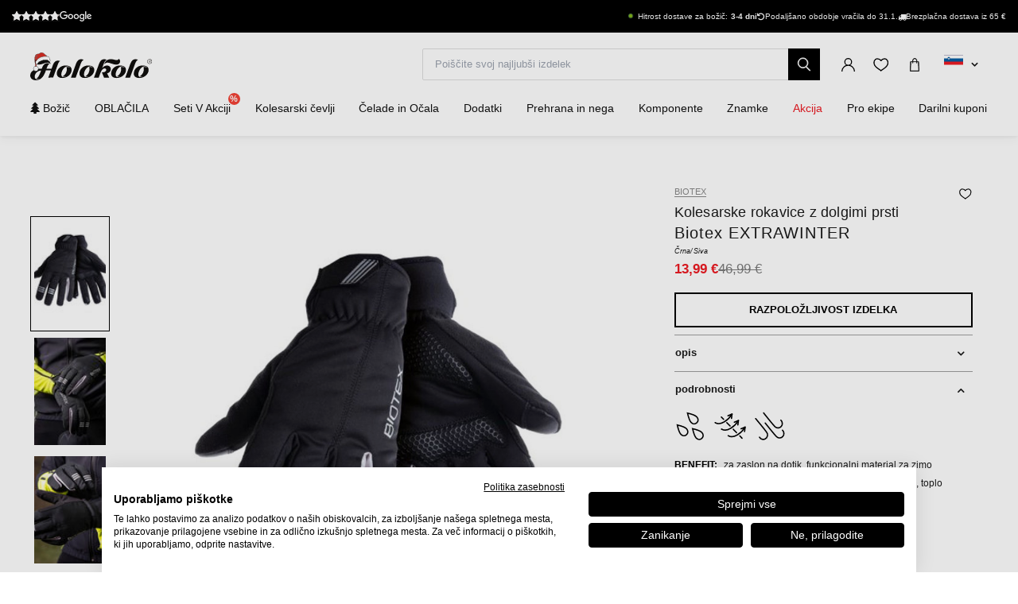

--- FILE ---
content_type: text/html; charset=UTF-8
request_url: https://www.holokolo.si/cyklodresy/kolesarska-oblacila/rokavice/dolge/biotex-extrawinter-rokavice-1
body_size: 30504
content:
<!DOCTYPE html>
<!--[if IE 8]><html class="no-js lt-ie9" lang="sl"><![endif]-->
<!--[if gt IE 8]><!-->
<html class="no-js" lang="sl"><!--<![endif]-->
<head>
    <meta charset="utf-8"/>
    <meta http-equiv="X-UA-Compatible" content="IE=edge">
    <meta name="viewport" content="width=device-width, initial-scale=1.0, maximum-scale=1.0, user-scalable=no">
    <link
            rel="stylesheet"
            href="https://cdn.jsdelivr.net/npm/@fancyapps/ui@5.0/dist/carousel/carousel.css"
    />
    <link
            rel="stylesheet"
            href="https://cdn.jsdelivr.net/npm/@fancyapps/ui@5.0/dist/fancybox/fancybox.css"
    />
    <link rel="stylesheet" href="https://cdnjs.cloudflare.com/ajax/libs/font-awesome/6.2.1/css/all.min.css"
          integrity="sha512-MV7K8+y+gLIBoVD59lQIYicR65iaqukzvf/nwasF0nqhPay5w/9lJmVM2hMDcnK1OnMGCdVK+iQrJ7lzPJQd1w=="
          crossorigin="anonymous" referrerpolicy="no-referrer"/>

    <title>Biotex EXTRAWINTER rokavice  • holokolo.si</title>

    <link media="all" type="text/css" rel="stylesheet" href="https://www.holokolo.si/buxus/assets/hk/build/css/style.css?v=a364a9e57584c1dce87ef92ebafc15d4">

    <meta name="Generator" content="BUXUS">
    <meta name="author" content="">
    <meta name="designer" content="ui42 s.r.o">
    <meta name="description" content="Biotex EXTRAWINTER rokavice  - 50 000
izdelkov na zalogi - Brezplačna dostava
od 65 € - Za vračilo blaga
imate kar 30 dni">

    <link rel="favicon" type="image/x-icon" href="https://www.holokolo.si/buxus/images/FavHolokoloicon.png">
    <link rel="icon" type="image/x-icon" href="https://www.holokolo.si/buxus/images/FavHolokoloicon.png">
    <link rel="shortcut icon" type="image/x-icon" href="https://www.holokolo.si/buxus/images/FavHolokoloicon.png">



    <meta name="robots" content="noindex, follow" />
<script type="application/ld+json">{"@context":"https:\/\/schema.org","@type":"Product","productID":107927,"name":"BIOTEX Kolesarske  rokavice z dolgimi prsti - EXTRAWINTER - črna\/siva","sku":"2613.43","reviews":[],"image":"https:\/\/www.holokolo.si\/buxus\/images\/images\/BIOTEX_pictures\/2613.43.1.jpg","offers":{"@type":"Offer","price":"13.99","priceCurrency":"EUR","url":"https:\/\/www.holokolo.si\/cyklodresy\/kolesarska-oblacila\/rokavice\/dolge\/biotex-extrawinter-rokavice-1","availability":"https:\/\/schema.org\/OutOfStock","itemCondition":"https:\/\/schema.org\/NewCondition"},"description":"&lt;p&gt; Nastavljiva manšeta za popolno zaščito pred mrazom. Dvojni vodoodporen material ohranja vaše roke tople in suhe. &lt;\/ P&gt;","category":"CYKLODRESY\/KOLESARSKA OBLAČILA\/Rokavice\/Dolge","brand":{"@type":"Brand","name":"Biotex"}}</script>

<link rel="canonical" href="https://www.holokolo.si/cyklodresy/kolesarska-oblacila/rokavice/dolge/biotex-extrawinter-rokavice-1"/>

<link rel="alternate" hreflang="sk" href="https://www.holokolo.sk/cyklo-oblecenie/rukavice/dlhe/biotex-extrawinter-rukavice" data-active="F" />
<link rel="alternate" hreflang="cs" href="https://www.holokolo.cz/cyklodresy/cyklo-obleceni/rukavice/dlouhe/biotex-extrawinter-rukavice-1" data-active="F" />
<link rel="alternate" hreflang="pl" href="https://www.holokolo.pl/cyklodresy/odziez-rowerowa/rekawiczki/dlugie/biotex-extrawinter-rekawiczki-1" data-active="F" />
<link rel="alternate" hreflang="sl" href="https://www.holokolo.si/cyklodresy/kolesarska-oblacila/rokavice/dolge/biotex-extrawinter-rokavice-1" data-active="T" />
<link rel="alternate" hreflang="hu" href="https://www.holokolo.hu/cyklodresy/kerekparos-ruhazat/kesztyu/hosszu/biotex-extrawinter-kesztyu-1" data-active="F" />
<link rel="alternate" hreflang="ro" href="https://www.holokolo.ro/cyklodresy/imbracaminte-ciclism/manusi/lungi/biotex-extrawinter-manusi-1" data-active="F" />
<link rel="alternate" hreflang="en" href="https://www.holokolo.com/cyklodresy/cycling-clothing/gloves/long-gloves/biotex-extrawinter-gloves-1?currency=GBP" data-active="F" />
<link rel="alternate" hreflang="de" href="https://www.holokolo.de/cyklodresy/cyklo-oblecenie/handschuhe/lange-handschuhe/biotex-extrawinter-handschuhe-1" data-active="F" />
<link rel="alternate" hreflang="hr" href="https://www.holokolo.hr/cyklodresy/biciklisticka-odjeca/rukavice/duge/biotex-extrawinter-rukavice" data-active="F" />
<link rel="alternate" hreflang="el" href="https://www.holokolo.gr/cyclodresses/cyklo-oblecenie/gantia/makry/biotex-extrawinter-rukavice" data-active="F" />
<link rel="alternate" hreflang="x-default" href="https://www.holokolo.com/cyklodresy/cycling-clothing/gloves/long-gloves/biotex-extrawinter-gloves-1?currency=GBP" />

<meta property="og:title" content="BIOTEX Kolesarske  rokavice z dolgimi prsti - EXTRAWINTER - črna/siva">
<meta property="og:type" content="product">
<meta property="og:description" content=" Nastavljiva manšeta za popolno zaščito pred mrazom. Dvojni vodoodporen material ohranja vaše roke tople in suhe. ">
<meta property="og:url" content="https://www.holokolo.si/cyklodresy/kolesarska-oblacila/rokavice/dolge/biotex-extrawinter-rokavice-1">
<meta property="og:locale" content="si">
<meta property="og:site_name" content="Holokolo">
<meta property="og:image" content="https://www.holokolo.si/buxus/images/images/BIOTEX_pictures/2613.43.1.jpg">

<link rel="preload" href="/buxus/images/no_images/no-image-holokolo.png" as="image"/>

<link rel="dns-prefetch preconnect" href="https://fonts.gstatic.com"/>
<link rel="dns-prefetch preconnect" href="https://connect.facebook.net"/>
<link rel="dns-prefetch preconnect" href="https://www.googletagmanager.com"/>
<link rel="dns-prefetch preconnect" href="https://cyklodresy.ladesk.com"/>
<link rel="dns-prefetch preconnect" href="https://www.google-analytics.com"/>
<link rel="dns-prefetch preconnect" href="https://static.hotjar.com"/>
<link rel="dns-prefetch preconnect" href="https://scripts.luigisbox.tech"/>
<link rel="dns-prefetch preconnect" href="https://login.dognet.sk"/>
<link rel="dns-prefetch preconnect" href="https://script.hotjar.com"/>
<link rel="dns-prefetch preconnect" href="https://api.eu1.exponea.com"/>
<link rel="dns-prefetch preconnect" href="https://static.criteo.net"/>

<link rel="preload" href="/buxus/images/cache/product.gallery__item/images/BIOTEX_pictures/2613.43.1.jpg" as="image"/>


    
    <!--PAGE_ID: 107927 -->
    <!-- FB APP CODE -->
    <script>
        window.fbAsyncInit = function () {
            FB.init({
                appId: '1092306340805538',
                xfbml: true,
                version: 'v2.7'
            });
        };

        (function (d, s, id) {
            var js, fjs = d.getElementsByTagName(s)[0];
            if (d.getElementById(id)) {
                return;
            }
            js = d.createElement(s);
            js.id = id;
            js.src = "//connect.facebook.net/sk_SK/sdk.js";
            fjs.parentNode.insertBefore(js, fjs);
        }(document, 'script', 'facebook-jssdk'));
    </script>

    <script src="https://unpkg.com/js-image-zoom@0.7.0/js-image-zoom.js" type="application/javascript"></script>

    <script defer src="https://cdn.jsdelivr.net/npm/alpinejs@3.x.x/dist/cdn.min.js"></script>

                
    
    <script type="text/javascript">
            window.ga4ImplementationVersion = "advanced";
            var dataLayer = dataLayer || [];dataLayer.push({"page_id":107927,"page_type_id":33,"pageType":"eshop_product","currencyCode":"EUR","lang":"si"});dataLayer.push({"event":"productDetails","ecommerce":{"currencyCode":"EUR","detail":{"actionField":{"action":"detail"},"products":[{"name":"BIOTEX Kolesarske  rokavice z dolgimi prsti - EXTRAWINTER - \u010drna\/siva","id":107927,"price":"13.99","quantity":1,"currency":"EUR","brand":"Biotex","category":"CYKLODRESY\/KOLESARSKA OBLA\u010cILA\/Rokavice\/Dolge","dimension2":100,"dimension3":""}]}}});dataLayer.push({"event":"view_item","ecommerce":{"items":[{"item_name":"BIOTEX Kolesarske  rokavice z dolgimi prsti - EXTRAWINTER - \u010drna\/siva","item_id":107927,"price":"13.99","quantity":1,"currency":"EUR","item_brand":"Biotex","item_category":"Dolge","item_category2":"Rokavice","item_category3":"KOLESARSKA OBLA\u010cILA","item_category4":"CYKLODRESY","dimension2":100,"dimension3":""}]}});</script>
            <noscript><iframe src="//www.googletagmanager.com/ns.html?id=GTM-NV3Z68Q"
            height="0" width="0" style="display:none;visibility:hidden"></iframe></noscript>
            <script data-cookieconsent="ignore">(function(w,d,s,l,i){w[l]=w[l]||[];w[l].push({'gtm.start':
            new Date().getTime(),event:'gtm.js'});var f=d.getElementsByTagName(s)[0],
            j=d.createElement(s),dl=l!='dataLayer'?'&l='+l:'';j.async=true;j.src=
            '//www.googletagmanager.com/gtm.js?id='+i+dl;f.parentNode.insertBefore(j,f);
            })(window,document,'script','dataLayer','GTM-NV3Z68Q');</script>
        
    <script type="text/javascript">            !function(e,n,t,i,o,r){var a=4e3,c="xnpe_async_hide";function s(e){return e.reduce((function(e,n){return e[n]=function(){e._.push([n.toString(),arguments])},e}),{_:[]})}function m(e,n,t){var i=t.createElement(n);i.src=e;var o=t.getElementsByTagName(n)[0];return o.parentNode.insertBefore(i,o),i}r.target=r.target||"https://api.exponea.com",r.file_path=r.file_path||r.target+"/js/exponea.min.js",e[t]=s(["anonymize","initialize","identify","update","track","trackLink","trackEnhancedEcommerce","getHtml","showHtml","showBanner","showWebLayer","ping","getAbTest","loadDependency","getRecommendation","reloadWebLayers"]),e[t].notifications=s(["isAvailable","isSubscribed","subscribe","unsubscribe"]),e[t].snippetVersion="v2.1.0",function(e,n,t){e[n]["_"+t]={},e[n]["_"+t].nowFn=e[t]&&e[t].now?e[t].now.bind(e[t]):Date.now,e[n]["_"+t].snippetStartTime=e[n]["_"+t].nowFn()}(e,t,"performance"),function(e,n,t,i,o,r){e[o]={sdk:e[i],sdkObjectName:i,skipExperiments:!!t.new_experiments,sign:t.token+"/"+(r.exec(n.cookie)||["","new"])[1],path:t.target}}(e,n,r,t,o,RegExp("__exponea_etc__"+"=([\w-]+)")),function(e,n,t){m(e.file_path,n,t)}(r,i,n),function(e,n,t,i,o,r,s){if(e.new_experiments){!0===e.new_experiments&&(e.new_experiments={});var p=e.new_experiments.hide_class||c,u=e.new_experiments.timeout||a,_=encodeURIComponent(r.location.href.split("#")[0]),l=e.target+"/webxp/"+n+"/"+r[t].sign+"/modifications.min.js?http-referer="+_+"&timeout="+u+"ms";"sync"===e.new_experiments.mode&&r.localStorage.getItem("__exponea__sync_modifications__")?function(e,n,t,i,o){t[o][n]="<"+n+' src="'+e+'"></'+n+">",i.writeln(t[o][n]),i.writeln("<"+n+">!"+o+".init && document.writeln("+o+"."+n+'.replace("/'+n+'/", "/'+n+'-async/").replace("><", " async><"))</'+n+">")}(l,n,r,s,t):function(e,n,t,i,o,r,a,c){r.documentElement.classList.add(e);var s=m(t,i,r);function p(){o[c].init||m(t.replace("/"+i+"/","/"+i+"-async/"),i,r)}function u(){r.documentElement.classList.remove(e)}s.onload=p,s.onerror=p,o.setTimeout(u,n),o[a]._revealPage=u}(p,u,l,n,r,s,o,t)}}(r,i,o,0,t,e,n),function(e,n,t){e[n].start=function(i){i&&Object.keys(i).forEach((function(e){return t[e]=i[e]})),e[n].initialize(t)}}(e,t,r)}(window,document,"exponea","script","webxpClient",{target:"https://api.eu1.exponea.com",token:"692aa898-863f-11eb-ba4b-2a55cfa17804",track:{visits: false,},});
exponea.start();
</script>

    <style>
        [x-cloak] {
            display: none !important;
        }
    </style>
</head>
<body class=""
      x-data="{isMobile: window.innerWidth < 992}">

<header class="header">
    <div class="header__content js-header-content">
    <div class="notification-banner bg-black text-white text-sm py-2 md:px-4 overflow-hidden md:h-[41px] flex md:justify-center w-full md:w-auto">
    <style>
        @keyframes scrollContent {
            /* Start with a positive offset to counteract the parent's left padding */
            from {
                transform: translateX(1rem); /* 1rem is Tailwind's px-4 */
            }
            /* The loop end must maintain that same offset */
            to {
                transform: translateX(calc(-50% + 1rem));
            }
        }

        .animate-scroll-text {
            animation: scrollContent 25s linear infinite;
        }
    </style>
    <ul class="notification-banner__wrapper hid md:flex items-center justify-between max-w-[1250px] w-full m-0" >
        <li>
            <a href="#" target="_blank" rel="noopener noreferrer"
               class="flex gap-x-4">
                <div style="display: flex;font-size: 13px;" class="flex text-base">
                    <span class="bt-rating">
                        <span style="width:95%">
                            <span></span>
                        </span>
                    </span>
                </div>

                                    <img src="/buxus/images/image_4716565f857b02db.svg" class="h-[13px] mt-[2px]">
                            </a>
        </li>

        <li class="flex gap-x-12">
                        <div class="flex items-center justify-center">
                <div style="margin-top: -1px">
                    <div class="notification-banner__dot green"></div>
                </div>
                <span class="ml-2">
                     Hitrost dostave za božič:
                </span>
                <b style="text-wrap: nowrap;" class="ml-2">
                                            3-4 dni                                    </b>
            </div>
            
            <div class="flex gap-x-2">
                <i class="fa-solid fa-rotate-left mt-[2px]"></i>
                <span class="text-white text-tiny lg:text-sm">
                                        Podaljšano obdobje vračila do 31.1.                                    </span>
            </div>

            <div class="flex gap-x-2">
                <i class="fa fa-truck mt-[2px]"></i>
                <span class="text-white text-tiny lg:text-sm">
                                            Brezplačna dostava iz 65&nbsp;€
                                    </span>
            </div>
        </li>
    </ul>

    <ul class="whitespace-nowrap animate-scroll-text flex md:hidden relative w-full h-6 m-0 p-0" style="min-width: max-content; width: 200%">
        <li class="flex gap-x-3" style="flex-shrink: 0; margin-right: 2.5rem">
                        <div class="flex items-center justify-center">
                <div style="margin-top: -1px">
                    <div class="notification-banner__dot green"></div>
                </div>
                <span class="ml-2 text-xs">
                     Hitrost dostave za božič:
                </span>
                <b style="text-wrap: nowrap;" class="ml-2 text-xs">
                                            3-4 dni                                    </b>
            </div>
                    </li>






        <li class="flex gap-x-3" style="flex-shrink: 0; margin-right: 2.5rem">
            <i class="fa-solid fa-rotate-left text-xs mt-[2px]"></i>
            <span class="text-white text-xs">
                                 Podaljšano obdobje vračila do 31.1.                               </span>
        </li>

        <li class="flex gap-x-3" style="flex-shrink: 0; margin-right: 2.5rem">
            <i class="fa fa-truck text-xs  mt-[2px]"></i>
            <span class="text-white text-xs">
                            Brezplačna dostava iz 65&nbsp;€
                    </li>

        <li class="flex gap-x-3" style="flex-shrink: 0; margin-right: 2.5rem">
                        <div class="flex items-center justify-center">
                <div style="margin-top: -1px">
                    <div class="notification-banner__dot green"></div>
                </div>
                <span class="ml-2 text-xs">
                     Hitrost dostave za božič:
                </span>
                <b style="text-wrap: nowrap;" class="ml-2 text-xs">
                                            3-4 dni                                    </b>
            </div>
                    </li>

        
        
        
        

        <li class="flex gap-x-3" style="flex-shrink: 0; margin-right: 2.5rem">
            <i class="fa-solid fa-rotate-left text-xs mt-[2px]"></i>
            <span class="text-white text-xs">
                                 Podaljšano obdobje vračila do 31.1.                               </span>
        </li>

        <li class="flex gap-x-3" style="flex-shrink: 0; margin-right: 2.5rem">
            <i class="fa fa-truck text-xs  mt-[2px]"></i>
            <span class="text-white text-xs">
                            Brezplačna dostava iz 65&nbsp;€
                    </li>
    </ul>
</div>

    
<nav class="main-navbar">
    <div class="main-navbar__utils-mobile-wrapper">
        <button type="button" class="sidebar-toggle sidebar-toggle--main js-sidebar-toggle navbar-toggle"
                title="meni">
            <span class="icon-bar"></span>
            <span class="icon-bar"></span>
            <span class="icon-bar"></span>
        </button>

        <div class="main-navbar__logo-wrapper-mobile">
            <a href="https://www.holokolo.si/"
   title="Nazaj na glavno stran" class="logo">
	<span class="logo__desc sr-only">www.holokolo.si</span>



	<img class="h-[30px] md:h-[35px] mt-[-2px] md:mt-0"
		 src="/buxus/assets/hk/images/theme/logo_vianoce.svg"
		 alt="www.holokolo.si"/>
</a>
















        </div>
    </div>
    <div class="main-navbar__logo-wrapper">
        <a href="https://www.holokolo.si/"
   title="Nazaj na glavno stran" class="logo">
	<span class="logo__desc sr-only">www.holokolo.si</span>



	<img class="h-[30px] md:h-[35px] mt-[-2px] md:mt-0"
		 src="/buxus/assets/hk/images/theme/logo_vianoce.svg"
		 alt="www.holokolo.si"/>
</a>
















    </div>
    <div class="main-navbar__search-form-wrapper js-header-search-form" id="js-header-search-form">
        <form role="search"
      id="search-form"
      method="get"
      action="https://www.holokolo.si/rezultati-iskanja"
      class="search-form js-search-form form">
    <input type="search" data-searchurl="search?=" autocomplete="off" class="search-form__field js-search-form-field"
           id="header-search"
           name="term" placeholder="Poiščite svoj najljubši izdelek"/>
    <span class="search-form__back-btn js-toggle-search-bar">
    <svg xmlns="http://www.w3.org/2000/svg" fill="none" viewBox="0 0 24 24" stroke-width="1.5" stroke="currentColor"
         class="w-6 h-6">
                      <path stroke-linecap="round" stroke-linejoin="round" d="M6 18L18 6M6 6l12 12"></path>
            </svg>
    </span>
    <button type="submit" class="search-form__submit">
        <span class="hidden-xs">poglej</span>
        <span class="visible-xs hidden-sm"><i class="fa fa-search" aria-hidden="true"></i></span>
    </button>
</form>


    </div>
    <div class="main-navbar__utils-wrapper">
        <ul class="main-navbar-buttons">
            <li class="main-navbar-buttons__item">
                <button class="main-navbar-buttons__btn main-navbar-buttons__btn--search js-toggle-search-bar"
                        title="iskanje">
                    <span class="sr-only">iskanje</span>
                </button>
            </li>
            <li class="main-navbar-buttons__item" id="authentication-link-wrapper">
    <a href="https://www.holokolo.si/my-account/moja-narocila"
   class="main-navbar-buttons__btn main-navbar-buttons__btn--user"
   title="Prijavite se"
>
    <span class="sr-only">Prijavite se</span>
        </a>
</li>

                            <li class="main-navbar-buttons__item">
                    <div class="wishlist-dropdown dropdown js-dropdown-wrapper" id="wishlist-wrapper">
    <a href="#"
   class="main-navbar-buttons__btn main-navbar-buttons__btn--favourites"
   data-toggle="dropdown"
   title="Popular">
    <span class="sr-only">Popular</span>
    </a>
<div class="wishlist dropdown-menu js-dropdown" id="wishlist-dropdown">
    <div class="wishlist__note">
        Vaš seznam želja je trenutno prazen    </div>

</div>
</div>

                </li>
                                        <li class="main-navbar-buttons__item" style="">
                    <div class="minicart-dropdown dropdown js-minicart-dropdown js-dropdown-wrapper" id="minicart-wrapper">
    <button class="main-navbar-buttons__btn main-navbar-buttons__btn--cart minicart-dropdown-toggle dropdown-toggle js-minicart-dropdown-toggle"
		data-toggle="dropdown"
		title="košara">
	<span class="sr-only">košara</span>
	<span class="minicart-dropdown-toggle__count">0</span>
</button>
<div class="minicart dropdown-menu js-dropdown" id="minicart-dropdown">
	<style>
		@media (max-width: 991px) {
			.minicart, .wishlist {
				z-index: 2011 !important;
			}
		}
	</style>
	<div class="minicart__container">
		<h3 class="minicart__empty-title">Nakupovalna košarica</h3>
		<div class="minicart__note minicart__note-empty">

			<p class="minicart__note-text">Vaša košarica je trenutno prazna</p>
			<div class="minicart-content-cta-holder">
				<a href="#" data-toggle="dropdown" data-target="#minicart-wrapper"
				   class="minicart-content-cta-holder__cta cta minicart-content-cta-holder__cta--continue-shopping-empty js-minicart-continue-shopping js-continue"
				   title="Nadaljujte z nakupovanjem">Nadaljujte z nakupovanjem</a>
			</div>
		</div>
		<div>
			<div class="minicart__empty-popular-categories">
        <div class="minicart__empty-popular-categories-title">
            Priljubljene kategorije
        </div>
        <div class="minicart__empty-popular-category">
            <a href="https://www.holokolo.si/moski/oblacila/dresi" class="minicart__empty-popular-category-link">
            <img src="https://www.holokolo.si/buxus/images/cache/product_gallery_item/feeds/holokolo_bonavelo_rivanelle/HK00100-0014.3.jpg" alt="Dresi"
             class="minicart__empty-popular-category-image">
            <div class="minicart__empty-popular-category-button">
                Dresi
            </div>
        </a>
            <a href="https://www.holokolo.si/moski/oblacila/hlace" class="minicart__empty-popular-category-link">
            <img src="https://www.holokolo.si/buxus/images/cache/product_gallery_item/feeds/sportimport/L24016494.5.jpg" alt="Hlače"
             class="minicart__empty-popular-category-image">
            <div class="minicart__empty-popular-category-button">
                Hlače
            </div>
        </a>
    </div>
    </div>
		</div>
	</div>
	

</div>
</div>

                </li>
            
            <li class="main-navbar-buttons__item language-switcher-wrapper">
                <div class="js-language-switcher-placeholder"></div>

<script type="text/javascript">
    window.__BS_TRANSLATION_LANG__ = 'sl_SI';
    window.__SELECT2_TRANSLATION_LANG__ = 'sl';
</script>


            </li>
        </ul>
    </div>
</nav>
<ul class="main-navbar-submenu-wrapper js-main-navbar-submenu-wrapper">
    <div class="main-navbar__mobile-header">
    <div class="main-navbar__mobile-header-buttons">
        <div class="main-navbar__mobile-header-button">
            <a href="https://www.holokolo.si/my-account"
               class="main-navbar-buttons__btn main-navbar-buttons__btn--user"
               title="Moj račun"
            ></a>
            <span>Moj račun</span>
        </div>

        <div class="main-navbar__mobile-header-button">
            <a href="https://www.holokolo.si/seznam-zelja"
               class="main-navbar-buttons__btn main-navbar-buttons__btn--favourites"
               title="Popular">
                <span class="sr-only">Popular</span>
            </a>
            <span>Popular</span>
        </div>
        <div class="main-navbar__mobile-header-button">
            <a href="https://www.holokolo.si/kosarica" class="main-navbar-buttons__btn main-navbar-buttons__btn--cart minicart-dropdown-toggle dropdown-toggle"
                    title="košara">
                <span class="sr-only">košara</span>
            </a>
            <span>košara</span>
        </div>
    </div>
    <span class="main-navbar__close-btn js-sidebar-toggle">
        <svg xmlns="http://www.w3.org/2000/svg" fill="none"
             viewBox="0 0 24 24" stroke-width="1.5"
             stroke="currentColor">
            <path stroke-linecap="round" stroke-linejoin="round" d="M6 18L18 6M6 6l12 12"/>
        </svg>
    </span>
</div>

<div class="main-navbar__mobile-search-wrapper">
    <form id="search-form-header" action="https://www.holokolo.si/rezultati-iskanja" method="get" class="main-navbar__mobile-search search-form" data-close-btn-title="Zapri iskanje">
        <input type="search" data-searchurl="search?=" autocomplete="off" class="main-navbar__mobile-search-input search-form__field js-header-search-form-field" name="term" placeholder="Poiščite svoje najljubše izdelke">
        <a href="#" class="main-navbar__mobile-search-submit main-navbar-buttons__btn--search js-search-suggest-header-btn">
        </a>
    </form>
</div>

<li class="main-navbar-submenu__item js-main-navbar-submenu-item" x-data="{openedSubmenu: false}">
    <div style="display: flex; justify-content: space-between">
        <a href="https://www.holokolo.si/bestsellers-2025" class="main-navbar-item-title" >
            

            <div class="main-navbar-item-title-wrapper">
                <img class="main-navbar-icon"
                     src="/buxus/images/cache/category_thumb_mobile/no_images/no-image-holokolo.png">
                <h2><i class="fa fa-tree"></i> Božič</h2>
            </div>
        </a>

            </div>

    <div class="main-navbar-submenu js-dropdown-navbar  empty "
         >
        <ul class="main-navbar-items">
            
        </ul>
    </div>
</li>


<li class="main-navbar-submenu__item js-main-navbar-submenu-item" x-data="{openedSubmenu: false}">
    <div style="display: flex; justify-content: space-between">
        <a href="" class="main-navbar-item-title"  @click.prevent="openedSubmenu = !openedSubmenu" >
            

            <div class="main-navbar-item-title-wrapper">
                <img class="main-navbar-icon"
                     src="/buxus/images/cache/category_thumb_mobile/categories/2023/HK00108-BLK.1%20(1).png">
                <h2>OBLAČILA</h2>
            </div>
        </a>

                    <span x-show="!openedSubmenu" class="main-navbar-section-dropdown-btn" @click="openedSubmenu = true">
                <svg xmlns="http://www.w3.org/2000/svg" fill="none" viewBox="0 0 24 24"
                    stroke-width="1.5" stroke="currentColor" style="height: 20px">
                    <path stroke-linecap="round" stroke-linejoin="round" d="M12 4.5v15m7.5-7.5h-15"/>
                </svg>
            </span>
            <span x-show="openedSubmenu" class="main-navbar-section-dropdown-btn" @click="openedSubmenu = false">
                <svg xmlns="http://www.w3.org/2000/svg" fill="none" viewBox="0 0 24 24"
                    stroke-width="1.5" stroke="currentColor" style="height: 20px">
                    <path stroke-linecap="round" stroke-linejoin="round" d="M19.5 12h-15"/>
                </svg>
            </span>
            </div>

    <div class="main-navbar-submenu js-dropdown-navbar "
          :class="{ 'opened': openedSubmenu }" >
        <ul class="main-navbar-items">
            <li class="main-navbar-section" x-data="{openedLeaves: false}">
    <section class="main-navbar-section-wrapper ">
        <div class="main-navbar-submenu__wrapper ">
        <a href="#" class="main-navbar-section-title bold" style="cursor:text;"
            @click.prevent="openedLeaves = !openedLeaves" >
            <div style="display: flex; align-items: center">
                <img class="main-navbar-icon"
                     src="/buxus/images/cache/category_thumb_mobile/categories/2023/muzi.svg">
                <h3>Moški</h3>
            </div>
        </a>
                    <span x-show="!openedLeaves" class="main-navbar-section-dropdown-btn" @click="openedLeaves = true">
                        <svg xmlns="http://www.w3.org/2000/svg" fill="none" viewBox="0 0 24 24"
                             stroke-width="1.5" stroke="currentColor" style="height: 20px">
                        <path stroke-linecap="round" stroke-linejoin="round" d="M12 4.5v15m7.5-7.5h-15"/>
                        </svg>
                    </span>

            <span x-show="openedLeaves" class="main-navbar-section-dropdown-btn" @click="openedLeaves = false">
                    <svg xmlns="http://www.w3.org/2000/svg" fill="none" viewBox="0 0 24 24"
                         stroke-width="1.5" stroke="currentColor" style="height: 20px">
                        <path stroke-linecap="round" stroke-linejoin="round" d="M19.5 12h-15"/>
                    </svg>
                    </span>
            </div>

            <ul class="main-navbar-leaves-wrapper main-navbar-leaves-wrapper-desktop" :class="{ 'opened': openedLeaves }">
                            <li class="main-navbar-leaves-item">
                    <a href="https://www.holokolo.si/moski/oblacila/novo" class="main-navbar-section-title">
                        <img class="main-navbar-icon"
                             src="/buxus/images/cache/category_thumb_mobile/holokolo/prezlecenie_webu/2023-11/new.png">
                        <h4>Novo</h4>
                    </a>
                </li>
                            <li class="main-navbar-leaves-item">
                    <a href="https://www.holokolo.si/moski/oblacila/dresi" class="main-navbar-section-title">
                        <img class="main-navbar-icon"
                             src="/buxus/images/cache/category_thumb_mobile/holokolo/prezlecenie_webu/2023-11/Oblečenie/Muzi/02-dresy-min.png">
                        <h4>Dresi</h4>
                    </a>
                </li>
                            <li class="main-navbar-leaves-item">
                    <a href="https://www.holokolo.si/moski/oblacila/hlace" class="main-navbar-section-title">
                        <img class="main-navbar-icon"
                             src="/buxus/images/cache/category_thumb_mobile/holokolo/prezlecenie_webu/2023-11/Oblečenie/Muzi/03-nohavice-min.png">
                        <h4>Hlače</h4>
                    </a>
                </li>
                            <li class="main-navbar-leaves-item">
                    <a href="https://www.holokolo.si/moski/oblacila/jakne" class="main-navbar-section-title">
                        <img class="main-navbar-icon"
                             src="/buxus/images/cache/category_thumb_mobile/holokolo/Kategorie-obrazky/pánske-bundy.png">
                        <h4>Jakne</h4>
                    </a>
                </li>
                            <li class="main-navbar-leaves-item">
                    <a href="https://www.holokolo.si/moski/oblacila/brezrokavniki" class="main-navbar-section-title">
                        <img class="main-navbar-icon"
                             src="/buxus/images/cache/category_thumb_mobile/image_13300_517_v1.png">
                        <h4>Brezrokavniki</h4>
                    </a>
                </li>
                            <li class="main-navbar-leaves-item">
                    <a href="https://www.holokolo.si/moski/oblacila/aktivno-spodnje-perilo" class="main-navbar-section-title">
                        <img class="main-navbar-icon"
                             src="/buxus/images/cache/category_thumb_mobile/image_13139_517_v1.png">
                        <h4>Aktivno spodnje perilo</h4>
                    </a>
                </li>
                            <li class="main-navbar-leaves-item">
                    <a href="https://www.holokolo.si/moski/oblacila/majice" class="main-navbar-section-title">
                        <img class="main-navbar-icon"
                             src="/buxus/images/cache/category_thumb_mobile/image_13319_517_v1.png">
                        <h4>Majice in puloverji</h4>
                    </a>
                </li>
                            <li class="main-navbar-leaves-item">
                    <a href="https://www.holokolo.si/moski/oblacila/prosti-cas" class="main-navbar-section-title">
                        <img class="main-navbar-icon"
                             src="/buxus/images/cache/category_thumb_mobile/image_517672930b2dcb85.jpeg">
                        <h4>Prosti čas</h4>
                    </a>
                </li>
                            <li class="main-navbar-leaves-item">
                    <a href="https://www.holokolo.si/moski/oblacila/kombinezon" class="main-navbar-section-title">
                        <img class="main-navbar-icon"
                             src="/buxus/images/cache/category_thumb_mobile/image_36272_517_v1.png">
                        <h4>Kombinezon</h4>
                    </a>
                </li>
                            <li class="main-navbar-leaves-item">
                    <a href="https://www.holokolo.si/moski/oblacila/rokavice" class="main-navbar-section-title">
                        <img class="main-navbar-icon"
                             src="/buxus/images/cache/category_thumb_mobile/image_11583_517_v2.png">
                        <h4>Rokavice</h4>
                    </a>
                </li>
                            <li class="main-navbar-leaves-item">
                    <a href="https://www.holokolo.si/moski/oblacila/plus-size-velikosti" class="main-navbar-section-title">
                        <img class="main-navbar-icon"
                             src="/buxus/images/cache/category_thumb_mobile/image_51762d6959b8277c.png">
                        <h4>Plus size velikosti</h4>
                    </a>
                </li>
                            <li class="main-navbar-leaves-item">
                    <a href="https://www.holokolo.si/moski/oblacila/nogavice" class="main-navbar-section-title">
                        <img class="main-navbar-icon"
                             src="/buxus/images/cache/category_thumb_mobile/holokolo/Kategorie-obrazky/pánske-ponožky.png">
                        <h4>Nogavice</h4>
                    </a>
                </li>
                            <li class="main-navbar-leaves-item">
                    <a href="https://www.holokolo.si/moski/oblacila/rokavcki-in-nogavcki" class="main-navbar-section-title">
                        <img class="main-navbar-icon"
                             src="/buxus/images/cache/category_thumb_mobile/image_13133_517_v1.png">
                        <h4>Rokavčki in nogavčki</h4>
                    </a>
                </li>
                            <li class="main-navbar-leaves-item">
                    <a href="https://www.holokolo.si/barbati/oblacila/pokrivala-za-glavo-in-vrat" class="main-navbar-section-title">
                        <img class="main-navbar-icon"
                             src="/buxus/images/cache/category_thumb_mobile/image_13160_517_v1.png">
                        <h4>Pokrivala za glavo in vrat</h4>
                    </a>
                </li>
                            <li class="main-navbar-leaves-item">
                    <a href="https://www.holokolo.si/barbati/dodatki/blazinice" class="main-navbar-section-title">
                        <img class="main-navbar-icon"
                             src="/buxus/images/cache/category_thumb_mobile/image_63343_517_v1.png">
                        <h4>Blazinice</h4>
                    </a>
                </li>
                    </ul>
    </section>

</li>
<li class="main-navbar-section" x-data="{openedLeaves: false}">
    <section class="main-navbar-section-wrapper ">
        <div class="main-navbar-submenu__wrapper ">
        <a href="#" class="main-navbar-section-title bold" style="cursor:text;"
            @click.prevent="openedLeaves = !openedLeaves" >
            <div style="display: flex; align-items: center">
                <img class="main-navbar-icon"
                     src="/buxus/images/cache/category_thumb_mobile/categories/2023/zeny.svg">
                <h3>Ženske</h3>
            </div>
        </a>
                    <span x-show="!openedLeaves" class="main-navbar-section-dropdown-btn" @click="openedLeaves = true">
                        <svg xmlns="http://www.w3.org/2000/svg" fill="none" viewBox="0 0 24 24"
                             stroke-width="1.5" stroke="currentColor" style="height: 20px">
                        <path stroke-linecap="round" stroke-linejoin="round" d="M12 4.5v15m7.5-7.5h-15"/>
                        </svg>
                    </span>

            <span x-show="openedLeaves" class="main-navbar-section-dropdown-btn" @click="openedLeaves = false">
                    <svg xmlns="http://www.w3.org/2000/svg" fill="none" viewBox="0 0 24 24"
                         stroke-width="1.5" stroke="currentColor" style="height: 20px">
                        <path stroke-linecap="round" stroke-linejoin="round" d="M19.5 12h-15"/>
                    </svg>
                    </span>
            </div>

            <ul class="main-navbar-leaves-wrapper main-navbar-leaves-wrapper-desktop" :class="{ 'opened': openedLeaves }">
                            <li class="main-navbar-leaves-item">
                    <a href="https://www.holokolo.si/zenske/oblacila/novo" class="main-navbar-section-title">
                        <img class="main-navbar-icon"
                             src="/buxus/images/cache/category_thumb_mobile/holokolo/prezlecenie_webu/2023-11/new.png">
                        <h4>Novo</h4>
                    </a>
                </li>
                            <li class="main-navbar-leaves-item">
                    <a href="https://www.holokolo.si/zenske/oblacila/dresi" class="main-navbar-section-title">
                        <img class="main-navbar-icon"
                             src="/buxus/images/cache/category_thumb_mobile/image_13181_517_v1.png">
                        <h4>Dresi</h4>
                    </a>
                </li>
                            <li class="main-navbar-leaves-item">
                    <a href="https://www.holokolo.si/zenske/oblacila/hlace" class="main-navbar-section-title">
                        <img class="main-navbar-icon"
                             src="/buxus/images/cache/category_thumb_mobile/holokolo/prezlecenie_webu/2023-11/Oblečenie/Zeny/03-nohavice-min.png">
                        <h4>Hlače</h4>
                    </a>
                </li>
                            <li class="main-navbar-leaves-item">
                    <a href="https://www.holokolo.si/zenske/oblacila/jakne" class="main-navbar-section-title">
                        <img class="main-navbar-icon"
                             src="/buxus/images/cache/category_thumb_mobile/holokolo/prezlecenie_webu/2023-11/Oblečenie/Zeny/04-bundy-min.png">
                        <h4>Jakne</h4>
                    </a>
                </li>
                            <li class="main-navbar-leaves-item">
                    <a href="https://www.holokolo.si/zenske/oblacila/brezrokavniki" class="main-navbar-section-title">
                        <img class="main-navbar-icon"
                             src="/buxus/images/cache/category_thumb_mobile/image_13453_517_v1.png">
                        <h4>Brezrokavniki</h4>
                    </a>
                </li>
                            <li class="main-navbar-leaves-item">
                    <a href="https://www.holokolo.si/zenske/oblacila/aktivno-spodnje-perilo" class="main-navbar-section-title">
                        <img class="main-navbar-icon"
                             src="/buxus/images/cache/category_thumb_mobile/image_13137_517_v1.png">
                        <h4>Aktivno spodnje perilo</h4>
                    </a>
                </li>
                            <li class="main-navbar-leaves-item">
                    <a href="https://www.holokolo.si/zenske/oblacila/majice" class="main-navbar-section-title">
                        <img class="main-navbar-icon"
                             src="/buxus/images/cache/category_thumb_mobile/holokolo/prezlecenie_webu/2023-11/Oblečenie/Zeny/07-tricka-min.png">
                        <h4>Majice</h4>
                    </a>
                </li>
                            <li class="main-navbar-leaves-item">
                    <a href="https://www.holokolo.si/zenske/oblacila/kombinezon" class="main-navbar-section-title">
                        <img class="main-navbar-icon"
                             src="/buxus/images/cache/category_thumb_mobile/holokolo/prezlecenie_webu/2023-11/Oblečenie/Zeny/08-kombinezy-min.png">
                        <h4>Kombinezon</h4>
                    </a>
                </li>
                            <li class="main-navbar-leaves-item">
                    <a href="https://www.holokolo.si/zenske/oblacila/hoodiji" class="main-navbar-section-title">
                        <img class="main-navbar-icon"
                             src="/buxus/images/cache/category_thumb_mobile/image_13396_517_v1.png">
                        <h4>Hoodiji</h4>
                    </a>
                </li>
                            <li class="main-navbar-leaves-item">
                    <a href="https://www.holokolo.si/zenske/oblacila/legice" class="main-navbar-section-title">
                        <img class="main-navbar-icon"
                             src="/buxus/images/cache/category_thumb_mobile/holokolo/prezlecenie_webu/2023-11/Oblečenie/Zeny/10-leginy-min.png">
                        <h4>Legice</h4>
                    </a>
                </li>
                            <li class="main-navbar-leaves-item">
                    <a href="https://www.holokolo.si/zenske/oblacila/krila" class="main-navbar-section-title">
                        <img class="main-navbar-icon"
                             src="/buxus/images/cache/category_thumb_mobile/image_13350_517_v1.png">
                        <h4>Krila</h4>
                    </a>
                </li>
                            <li class="main-navbar-leaves-item">
                    <a href="https://www.holokolo.si/zenske/oblacila/rokavice" class="main-navbar-section-title">
                        <img class="main-navbar-icon"
                             src="/buxus/images/cache/category_thumb_mobile/image_11580_517_v1.png">
                        <h4>Rokavice</h4>
                    </a>
                </li>
                            <li class="main-navbar-leaves-item">
                    <a href="https://www.holokolo.si/zenske/oblacila/plus-size-velikosti" class="main-navbar-section-title">
                        <img class="main-navbar-icon"
                             src="/buxus/images/cache/category_thumb_mobile/image_51762d695e6c504a.png">
                        <h4>Plus size velikosti</h4>
                    </a>
                </li>
                            <li class="main-navbar-leaves-item">
                    <a href="https://www.holokolo.si/zenske/oblacila/nogavice" class="main-navbar-section-title">
                        <img class="main-navbar-icon"
                             src="/buxus/images/cache/category_thumb_mobile/image_13177_517_v1.png">
                        <h4>Nogavice</h4>
                    </a>
                </li>
                            <li class="main-navbar-leaves-item">
                    <a href="https://www.holokolo.si/zenske/oblacila/rokavcki-in-nogavcki" class="main-navbar-section-title">
                        <img class="main-navbar-icon"
                             src="/buxus/images/cache/category_thumb_mobile/image_13129_517_v1.png">
                        <h4>Rokavčki in nogavčki</h4>
                    </a>
                </li>
                            <li class="main-navbar-leaves-item">
                    <a href="https://www.holokolo.si/zenske/oblacila/pokrivala-za-glavo-in-vrat" class="main-navbar-section-title">
                        <img class="main-navbar-icon"
                             src="/buxus/images/cache/category_thumb_mobile/image_13158_517_v1.png">
                        <h4>Pokrivala za glavo in vrat</h4>
                    </a>
                </li>
                            <li class="main-navbar-leaves-item">
                    <a href="https://www.holokolo.si/zenske/dodatki/blazinice" class="main-navbar-section-title">
                        <img class="main-navbar-icon"
                             src="/buxus/images/cache/category_thumb_mobile/image_63343_517_v1.png">
                        <h4>Blazinice</h4>
                    </a>
                </li>
                    </ul>
    </section>

</li>
<li class="main-navbar-section" x-data="{openedLeaves: false}">
    <section class="main-navbar-section-wrapper ">
        <div class="main-navbar-submenu__wrapper ">
        <a href="#" class="main-navbar-section-title bold" style="cursor:text;"
            @click.prevent="openedLeaves = !openedLeaves" >
            <div style="display: flex; align-items: center">
                <img class="main-navbar-icon"
                     src="/buxus/images/cache/category_thumb_mobile/categories/2023/deti.svg">
                <h3>Otroci</h3>
            </div>
        </a>
                    <span x-show="!openedLeaves" class="main-navbar-section-dropdown-btn" @click="openedLeaves = true">
                        <svg xmlns="http://www.w3.org/2000/svg" fill="none" viewBox="0 0 24 24"
                             stroke-width="1.5" stroke="currentColor" style="height: 20px">
                        <path stroke-linecap="round" stroke-linejoin="round" d="M12 4.5v15m7.5-7.5h-15"/>
                        </svg>
                    </span>

            <span x-show="openedLeaves" class="main-navbar-section-dropdown-btn" @click="openedLeaves = false">
                    <svg xmlns="http://www.w3.org/2000/svg" fill="none" viewBox="0 0 24 24"
                         stroke-width="1.5" stroke="currentColor" style="height: 20px">
                        <path stroke-linecap="round" stroke-linejoin="round" d="M19.5 12h-15"/>
                    </svg>
                    </span>
            </div>

            <ul class="main-navbar-leaves-wrapper main-navbar-leaves-wrapper-desktop" :class="{ 'opened': openedLeaves }">
                            <li class="main-navbar-leaves-item">
                    <a href="https://www.holokolo.si/otroci/oblacila/jakne" class="main-navbar-section-title">
                        <img class="main-navbar-icon"
                             src="/buxus/images/cache/category_thumb_mobile/image_13253_519_v1.png">
                        <h4>Jakne</h4>
                    </a>
                </li>
                            <li class="main-navbar-leaves-item">
                    <a href="https://www.holokolo.si/otroci/oblacila/dresi" class="main-navbar-section-title">
                        <img class="main-navbar-icon"
                             src="/buxus/images/cache/category_thumb_mobile/image_13324_519_v1.png">
                        <h4>Dresi</h4>
                    </a>
                </li>
                            <li class="main-navbar-leaves-item">
                    <a href="https://www.holokolo.si/deti/oblacila/bodi" class="main-navbar-section-title">
                        <img class="main-navbar-icon"
                             src="/buxus/images/cache/category_thumb_mobile/holokolo/prezlecenie_webu/2023-11/Oblečenie/Deti/03-body-min.png">
                        <h4>Bodi</h4>
                    </a>
                </li>
                            <li class="main-navbar-leaves-item">
                    <a href="https://www.holokolo.si/otroci/oblacila/hlace" class="main-navbar-section-title">
                        <img class="main-navbar-icon"
                             src="/buxus/images/cache/category_thumb_mobile/image_13238_517_v1.png">
                        <h4>Hlače</h4>
                    </a>
                </li>
                            <li class="main-navbar-leaves-item">
                    <a href="https://www.holokolo.si/otroci/oblacila/aktivno-spodnje-perilo" class="main-navbar-section-title">
                        <img class="main-navbar-icon"
                             src="/buxus/images/cache/category_thumb_mobile/image_13232_517_v1.png">
                        <h4>Aktivno spodnje perilo</h4>
                    </a>
                </li>
                            <li class="main-navbar-leaves-item">
                    <a href="https://www.holokolo.si/otroci/oblacila/rokavice" class="main-navbar-section-title">
                        <img class="main-navbar-icon"
                             src="/buxus/images/cache/category_thumb_mobile/image_13421_517_v1.png">
                        <h4>Rokavice</h4>
                    </a>
                </li>
                            <li class="main-navbar-leaves-item">
                    <a href="https://www.holokolo.si/otroci/oblacila/brezrokavniki" class="main-navbar-section-title">
                        <img class="main-navbar-icon"
                             src="/buxus/images/cache/category_thumb_mobile/holokolo/prezlecenie_webu/2023-11/Oblečenie/Deti/07-vesty-min.png">
                        <h4>Brezrokavniki</h4>
                    </a>
                </li>
                            <li class="main-navbar-leaves-item">
                    <a href="https://www.holokolo.si/otroci/oblacila/majice" class="main-navbar-section-title">
                        <img class="main-navbar-icon"
                             src="/buxus/images/cache/category_thumb_mobile/image_61519_519_v1.png">
                        <h4>Majice</h4>
                    </a>
                </li>
                            <li class="main-navbar-leaves-item">
                    <a href="https://www.holokolo.si/otroci/oblacila/druga" class="main-navbar-section-title">
                        <img class="main-navbar-icon"
                             src="/buxus/images/cache/category_thumb_mobile/holokolo/prezlecenie_webu/2023-11/kisspng-baseball-cap-t-shirt-flat-cap-gifts-panels-shading-background-5af255df471fa0.9262591315258311352913.png">
                        <h4>Druga</h4>
                    </a>
                </li>
                    </ul>
    </section>

</li>

<!--  -->
<li class="main-navbar-section">
    <h3 class="dropdown-navbar-other-section__title">TOP Znamke</h3>
    <div class="row">
        <div class="col-xs-12">
            <ul class="dropdown-navbar-menu dropdown-navbar-menu--large">
                
<!--  -->
<li class="dropdown-dynamic-category__list-item">
    <a href="https://www.holokolo.si/holokolo-1">
        <div class="dropdown-navbar-menu__item-img-wrapper">
            <img class="dropdown-navbar-menu__item-img lazy" alt="Holokolo"
                 src="/buxus/images/no_images/no-image-holokolo.png"
                 data-src="/buxus/images/logos_brands_teams/brands/holokolo-logo.png">
        </div>
    </a>
</li>

<!--  -->
<li class="dropdown-dynamic-category__list-item">
    <a href="https://www.holokolo.si/castelli">
        <div class="dropdown-navbar-menu__item-img-wrapper">
            <img class="dropdown-navbar-menu__item-img lazy" alt=""
                 src="/buxus/images/no_images/no-image-holokolo.png"
                 data-src="/buxus/images/logos_brands_teams/brands/logo/castelli_3.png">
        </div>
    </a>
</li>

<!--  -->
<li class="dropdown-dynamic-category__list-item">
    <a href="https://www.holokolo.si/ale">
        <div class="dropdown-navbar-menu__item-img-wrapper">
            <img class="dropdown-navbar-menu__item-img lazy" alt="Alé"
                 src="/buxus/images/no_images/no-image-holokolo.png"
                 data-src="/buxus/images/logos_brands_teams/brands/logo/ale_2.png">
        </div>
    </a>
</li>

<!--  -->
<li class="dropdown-dynamic-category__list-item">
    <a href="https://www.holokolo.si/gobik">
        <div class="dropdown-navbar-menu__item-img-wrapper">
            <img class="dropdown-navbar-menu__item-img lazy" alt="Gobik"
                 src="/buxus/images/no_images/no-image-holokolo.png"
                 data-src="/buxus/images/logos_brands_teams/brands/logo/gobik.png">
        </div>
    </a>
</li>
            </ul>
        </div>
    </div>
</li>
<li class="main-navbar-section" style="display: flex" x-data="{openedLeaves: false}">
    <section class="main-navbar-section-wrapper main-navbar-section-image">
    <h3 class="dropdown-navbar-other-section__title">Dresi</h3>
    <a href="https://www.holokolo.si/dresi-s-kratkimi-rokavi" class="dropdown-navbar-product">
        <div class="dropdown-navbar-product__img-wrapper">
            <img src="/buxus/images/no_images/no-image-holokolo.png"
                 data-src="/buxus/images/cache/megamenu_drowdown_set_list_item/holokolo/prezlecenie_webu/jesen-zima%202025/menu/Dresy.jpg"
                 class="dropdown-navbar-product__img lazy"/>
        </div>
    </a>
</section>

</li>

        </ul>
    </div>
</li>


<li class="main-navbar-submenu__item js-main-navbar-submenu-item" x-data="{openedSubmenu: false}">
    <div style="display: flex; justify-content: space-between">
        <a href="" class="main-navbar-item-title"  @click.prevent="openedSubmenu = !openedSubmenu" >
            <div class="megamenu-sticker" style="--sticker-color:white;--sticker-bg-color:#f44336;">
    <span>%</span>
</div>

            <div class="main-navbar-item-title-wrapper">
                <img class="main-navbar-icon"
                     src="/buxus/images/cache/category_thumb_mobile/categories/2023/SETHK00102-MCL.png">
                <h2>Seti V Akciji</h2>
            </div>
        </a>

                    <span x-show="!openedSubmenu" class="main-navbar-section-dropdown-btn" @click="openedSubmenu = true">
                <svg xmlns="http://www.w3.org/2000/svg" fill="none" viewBox="0 0 24 24"
                    stroke-width="1.5" stroke="currentColor" style="height: 20px">
                    <path stroke-linecap="round" stroke-linejoin="round" d="M12 4.5v15m7.5-7.5h-15"/>
                </svg>
            </span>
            <span x-show="openedSubmenu" class="main-navbar-section-dropdown-btn" @click="openedSubmenu = false">
                <svg xmlns="http://www.w3.org/2000/svg" fill="none" viewBox="0 0 24 24"
                    stroke-width="1.5" stroke="currentColor" style="height: 20px">
                    <path stroke-linecap="round" stroke-linejoin="round" d="M19.5 12h-15"/>
                </svg>
            </span>
            </div>

    <div class="main-navbar-submenu js-dropdown-navbar "
          :class="{ 'opened': openedSubmenu }" >
        <ul class="main-navbar-items">
            <li class="main-navbar-section" x-data="{openedLeaves: false}">
    <section class="main-navbar-section-wrapper ">
        <div class="main-navbar-submenu__wrapper ">
        <a href="#" class="main-navbar-section-title bold" style="cursor:text;"
            @click.prevent="openedLeaves = !openedLeaves" >
            <div style="display: flex; align-items: center">
                <img class="main-navbar-icon"
                     src="/buxus/images/cache/category_thumb_mobile/categories/2023/muzi.svg">
                <h3>Moški</h3>
            </div>
        </a>
                    <span x-show="!openedLeaves" class="main-navbar-section-dropdown-btn" @click="openedLeaves = true">
                        <svg xmlns="http://www.w3.org/2000/svg" fill="none" viewBox="0 0 24 24"
                             stroke-width="1.5" stroke="currentColor" style="height: 20px">
                        <path stroke-linecap="round" stroke-linejoin="round" d="M12 4.5v15m7.5-7.5h-15"/>
                        </svg>
                    </span>

            <span x-show="openedLeaves" class="main-navbar-section-dropdown-btn" @click="openedLeaves = false">
                    <svg xmlns="http://www.w3.org/2000/svg" fill="none" viewBox="0 0 24 24"
                         stroke-width="1.5" stroke="currentColor" style="height: 20px">
                        <path stroke-linecap="round" stroke-linejoin="round" d="M19.5 12h-15"/>
                    </svg>
                    </span>
            </div>

            <ul class="main-navbar-leaves-wrapper main-navbar-leaves-wrapper-desktop" :class="{ 'opened': openedLeaves }">
                            <li class="main-navbar-leaves-item">
                    <a href="https://www.holokolo.si/seti/mega-seti" class="main-navbar-section-title">
                        <img class="main-navbar-icon"
                             src="/buxus/images/cache/category_thumb_mobile/holokolo/prezlecenie_webu/2023-11/Sety.1/Muzi/01-mega%20sety-min.png">
                        <h4>Mega seti</h4>
                    </a>
                </li>
                            <li class="main-navbar-leaves-item">
                    <a href="https://www.holokolo.si/seti/kratek-dres-in-hlace" class="main-navbar-section-title">
                        <img class="main-navbar-icon"
                             src="/buxus/images/cache/category_thumb_mobile/holokolo/prezlecenie_webu/2023-11/Sety.1/Muzi/02-kratky%20dres%20a%20nohavice-min.png">
                        <h4>Kratek dres in hlače</h4>
                    </a>
                </li>
                            <li class="main-navbar-leaves-item">
                    <a href="https://www.holokolo.si/seti/dolgi-dres-in-hlace" class="main-navbar-section-title">
                        <img class="main-navbar-icon"
                             src="/buxus/images/cache/category_thumb_mobile/holokolo/prezlecenie_webu/2023-11/Sety.1/Muzi/03-dlhy%20dres%20a%20nohavice-min.png">
                        <h4>Dolgi dres in hlače</h4>
                    </a>
                </li>
                            <li class="main-navbar-leaves-item">
                    <a href="https://www.holokolo.si/seti/zimski-seti" class="main-navbar-section-title">
                        <img class="main-navbar-icon"
                             src="/buxus/images/cache/category_thumb_mobile/holokolo/prezlecenie_webu/2023-11/Sety.1/Muzi/04-zimne%20sety-min.png">
                        <h4>Zimski seti</h4>
                    </a>
                </li>
                            <li class="main-navbar-leaves-item">
                    <a href="https://www.holokolo.si/barbati/seti-v-akciji/funkcionalni-sklopi" class="main-navbar-section-title">
                        <img class="main-navbar-icon"
                             src="/buxus/images/cache/category_thumb_mobile/no_images/no-image-holokolo.png">
                        <h4>Funkcionalni sklopi</h4>
                    </a>
                </li>
                            <li class="main-navbar-leaves-item">
                    <a href="https://www.holokolo.si/seti/mtb-seti" class="main-navbar-section-title">
                        <img class="main-navbar-icon"
                             src="/buxus/images/cache/category_thumb_mobile/holokolo/prezlecenie_webu/2023-11/Sety.1/Muzi/05-mtb%20sety-min.png">
                        <h4>MTB seti</h4>
                    </a>
                </li>
                    </ul>
    </section>

</li>
<li class="main-navbar-section" x-data="{openedLeaves: false}">
    <section class="main-navbar-section-wrapper ">
        <div class="main-navbar-submenu__wrapper ">
        <a href="#" class="main-navbar-section-title bold" style="cursor:text;"
            @click.prevent="openedLeaves = !openedLeaves" >
            <div style="display: flex; align-items: center">
                <img class="main-navbar-icon"
                     src="/buxus/images/cache/category_thumb_mobile/categories/2023/zeny.svg">
                <h3>Ženske</h3>
            </div>
        </a>
                    <span x-show="!openedLeaves" class="main-navbar-section-dropdown-btn" @click="openedLeaves = true">
                        <svg xmlns="http://www.w3.org/2000/svg" fill="none" viewBox="0 0 24 24"
                             stroke-width="1.5" stroke="currentColor" style="height: 20px">
                        <path stroke-linecap="round" stroke-linejoin="round" d="M12 4.5v15m7.5-7.5h-15"/>
                        </svg>
                    </span>

            <span x-show="openedLeaves" class="main-navbar-section-dropdown-btn" @click="openedLeaves = false">
                    <svg xmlns="http://www.w3.org/2000/svg" fill="none" viewBox="0 0 24 24"
                         stroke-width="1.5" stroke="currentColor" style="height: 20px">
                        <path stroke-linecap="round" stroke-linejoin="round" d="M19.5 12h-15"/>
                    </svg>
                    </span>
            </div>

            <ul class="main-navbar-leaves-wrapper main-navbar-leaves-wrapper-desktop" :class="{ 'opened': openedLeaves }">
                            <li class="main-navbar-leaves-item">
                    <a href="https://www.holokolo.si/zenske/seti/mega-seti" class="main-navbar-section-title">
                        <img class="main-navbar-icon"
                             src="/buxus/images/cache/category_thumb_mobile/holokolo/prezlecenie_webu/2023-11/Sety.1/Zeny/01-mega%20sety-min.png">
                        <h4>Mega seti</h4>
                    </a>
                </li>
                            <li class="main-navbar-leaves-item">
                    <a href="https://www.holokolo.si/zenske/seti/kratek-dres-in-hlace" class="main-navbar-section-title">
                        <img class="main-navbar-icon"
                             src="/buxus/images/cache/category_thumb_mobile/holokolo/prezlecenie_webu/2023-11/Sety.1/Zeny/02-kratky%20dres%20a%20nohavice-min.png">
                        <h4>Kratek dres in hlače</h4>
                    </a>
                </li>
                            <li class="main-navbar-leaves-item">
                    <a href="https://www.holokolo.si/zenske/seti/dolgi-dres-in-hlace" class="main-navbar-section-title">
                        <img class="main-navbar-icon"
                             src="/buxus/images/cache/category_thumb_mobile/holokolo/prezlecenie_webu/2023-11/Sety.1/Zeny/03-dlhy%20dres%20a%20nohavice-min.png">
                        <h4>Dolgi dres in hlače</h4>
                    </a>
                </li>
                            <li class="main-navbar-leaves-item">
                    <a href="https://www.holokolo.si/zenske/seti/dres-in-krilo" class="main-navbar-section-title">
                        <img class="main-navbar-icon"
                             src="/buxus/images/cache/category_thumb_mobile/no_images/no-image-holokolo.png">
                        <h4>Dres in krilo</h4>
                    </a>
                </li>
                            <li class="main-navbar-leaves-item">
                    <a href="https://www.holokolo.si/zenske/seti/zimski-seti" class="main-navbar-section-title">
                        <img class="main-navbar-icon"
                             src="/buxus/images/cache/category_thumb_mobile/holokolo/prezlecenie_webu/2023-11/Sety.1/Zeny/04-zimne%20sety-min.png">
                        <h4>Zimski seti</h4>
                    </a>
                </li>
                            <li class="main-navbar-leaves-item">
                    <a href="https://www.holokolo.si/zenske/seti/funkcionalni-sklopi" class="main-navbar-section-title">
                        <img class="main-navbar-icon"
                             src="/buxus/images/cache/category_thumb_mobile/no_images/no-image-holokolo.png">
                        <h4>Funkcionalni sklopi</h4>
                    </a>
                </li>
                            <li class="main-navbar-leaves-item">
                    <a href="https://www.holokolo.si/zenske/seti/mtb-seti" class="main-navbar-section-title">
                        <img class="main-navbar-icon"
                             src="/buxus/images/cache/category_thumb_mobile/holokolo/prezlecenie_webu/2023-11/Sety.1/Zeny/05-mtb%20sety-min.png">
                        <h4>MTB seti</h4>
                    </a>
                </li>
                            <li class="main-navbar-leaves-item">
                    <a href="https://www.holokolo.si/zenske/seti/krilo-in-spodnjice" class="main-navbar-section-title">
                        <img class="main-navbar-icon"
                             src="/buxus/images/cache/category_thumb_mobile/holokolo/prezlecenie_webu/2023-11/Sety.1/Zeny/06-sukne%20a%20nohavicky-min.png">
                        <h4>Krilo in spodnjice</h4>
                    </a>
                </li>
                    </ul>
    </section>

</li>
<li class="main-navbar-section" x-data="{openedLeaves: false}">
    <section class="main-navbar-section-wrapper ">
        <div class="main-navbar-submenu__wrapper ">
        <a href="#" class="main-navbar-section-title bold" style="cursor:text;"
            @click.prevent="openedLeaves = !openedLeaves" >
            <div style="display: flex; align-items: center">
                <img class="main-navbar-icon"
                     src="/buxus/images/cache/category_thumb_mobile/categories/2023/deti.svg">
                <h3>Otroci</h3>
            </div>
        </a>
                    <span x-show="!openedLeaves" class="main-navbar-section-dropdown-btn" @click="openedLeaves = true">
                        <svg xmlns="http://www.w3.org/2000/svg" fill="none" viewBox="0 0 24 24"
                             stroke-width="1.5" stroke="currentColor" style="height: 20px">
                        <path stroke-linecap="round" stroke-linejoin="round" d="M12 4.5v15m7.5-7.5h-15"/>
                        </svg>
                    </span>

            <span x-show="openedLeaves" class="main-navbar-section-dropdown-btn" @click="openedLeaves = false">
                    <svg xmlns="http://www.w3.org/2000/svg" fill="none" viewBox="0 0 24 24"
                         stroke-width="1.5" stroke="currentColor" style="height: 20px">
                        <path stroke-linecap="round" stroke-linejoin="round" d="M19.5 12h-15"/>
                    </svg>
                    </span>
            </div>

            <ul class="main-navbar-leaves-wrapper main-navbar-leaves-wrapper-desktop" :class="{ 'opened': openedLeaves }">
                            <li class="main-navbar-leaves-item">
                    <a href="https://www.holokolo.si/otroci/seti/kratek-dres-in-hlace" class="main-navbar-section-title">
                        <img class="main-navbar-icon"
                             src="/buxus/images/cache/category_thumb_mobile/holokolo/Kategorie-obrazky/kids_set.jpg">
                        <h4>Kratek dres in hlače</h4>
                    </a>
                </li>
                    </ul>
    </section>

</li>

<!--  -->
<li class="main-navbar-section">
    <h3 class="dropdown-navbar-other-section__title">TOP Znamke</h3>
    <div class="row">
        <div class="col-xs-12">
            <ul class="dropdown-navbar-menu dropdown-navbar-menu--large">
                
<!--  -->
<li class="dropdown-dynamic-category__list-item">
    <a href="https://www.holokolo.si/barbati/znamke/ale">
        <div class="dropdown-navbar-menu__item-img-wrapper">
            <img class="dropdown-navbar-menu__item-img lazy" alt="Alé"
                 src="/buxus/images/no_images/no-image-holokolo.png"
                 data-src="/buxus/images/logos_brands_teams/brands/logo/ale_2.png">
        </div>
    </a>
</li>

<!--  -->
<li class="dropdown-dynamic-category__list-item">
    <a href="https://www.holokolo.si/moski/znamke/holokolo">
        <div class="dropdown-navbar-menu__item-img-wrapper">
            <img class="dropdown-navbar-menu__item-img lazy" alt="Holokolo"
                 src="/buxus/images/no_images/no-image-holokolo.png"
                 data-src="/buxus/images/logos_brands_teams/brands/holokolo-logo.png">
        </div>
    </a>
</li>

<!--  -->
<li class="dropdown-dynamic-category__list-item">
    <a href="https://www.holokolo.si/barbati/znamke/castelli">
        <div class="dropdown-navbar-menu__item-img-wrapper">
            <img class="dropdown-navbar-menu__item-img lazy" alt="Castelli"
                 src="/buxus/images/no_images/no-image-holokolo.png"
                 data-src="/buxus/images/logos_brands_teams/brands/logo/castelli_3.png">
        </div>
    </a>
</li>
            </ul>
        </div>
    </div>
</li>
<li class="main-navbar-section" style="display: flex" x-data="{openedLeaves: false}">
    <section class="main-navbar-section-wrapper main-navbar-section-image">
    <h3 class="dropdown-navbar-other-section__title">Moški kompleti</h3>
    <a href="https://www.holokolo.si/seti/zimski-seti" class="dropdown-navbar-product">
        <div class="dropdown-navbar-product__img-wrapper">
            <img src="/buxus/images/no_images/no-image-holokolo.png"
                 data-src="/buxus/images/cache/megamenu_drowdown_set_list_item/holokolo/prezlecenie_webu/jesen-zima%202025/menu/Pánske%20sety.jpg"
                 class="dropdown-navbar-product__img lazy"/>
        </div>
    </a>
</section>

</li>

        </ul>
    </div>
</li>


<li class="main-navbar-submenu__item js-main-navbar-submenu-item" x-data="{openedSubmenu: false}">
    <div style="display: flex; justify-content: space-between">
        <a href="" class="main-navbar-item-title"  @click.prevent="openedSubmenu = !openedSubmenu" >
            

            <div class="main-navbar-item-title-wrapper">
                <img class="main-navbar-icon"
                     src="/buxus/images/cache/category_thumb_mobile/categories/2023/275885.BR.1a.png">
                <h2>Kolesarski čevlji</h2>
            </div>
        </a>

                    <span x-show="!openedSubmenu" class="main-navbar-section-dropdown-btn" @click="openedSubmenu = true">
                <svg xmlns="http://www.w3.org/2000/svg" fill="none" viewBox="0 0 24 24"
                    stroke-width="1.5" stroke="currentColor" style="height: 20px">
                    <path stroke-linecap="round" stroke-linejoin="round" d="M12 4.5v15m7.5-7.5h-15"/>
                </svg>
            </span>
            <span x-show="openedSubmenu" class="main-navbar-section-dropdown-btn" @click="openedSubmenu = false">
                <svg xmlns="http://www.w3.org/2000/svg" fill="none" viewBox="0 0 24 24"
                    stroke-width="1.5" stroke="currentColor" style="height: 20px">
                    <path stroke-linecap="round" stroke-linejoin="round" d="M19.5 12h-15"/>
                </svg>
            </span>
            </div>

    <div class="main-navbar-submenu js-dropdown-navbar "
          :class="{ 'opened': openedSubmenu }" >
        <ul class="main-navbar-items">
            <li class="main-navbar-section" x-data="{openedLeaves: false}">
    <section class="main-navbar-section-wrapper ">
        <div class="main-navbar-submenu__wrapper ">
        <a href="#" class="main-navbar-section-title bold" style="cursor:text;"
            @click.prevent="openedLeaves = !openedLeaves" >
            <div style="display: flex; align-items: center">
                <img class="main-navbar-icon"
                     src="/buxus/images/cache/category_thumb_mobile/categories/2023/muzi.svg">
                <h3>Moški</h3>
            </div>
        </a>
                    <span x-show="!openedLeaves" class="main-navbar-section-dropdown-btn" @click="openedLeaves = true">
                        <svg xmlns="http://www.w3.org/2000/svg" fill="none" viewBox="0 0 24 24"
                             stroke-width="1.5" stroke="currentColor" style="height: 20px">
                        <path stroke-linecap="round" stroke-linejoin="round" d="M12 4.5v15m7.5-7.5h-15"/>
                        </svg>
                    </span>

            <span x-show="openedLeaves" class="main-navbar-section-dropdown-btn" @click="openedLeaves = false">
                    <svg xmlns="http://www.w3.org/2000/svg" fill="none" viewBox="0 0 24 24"
                         stroke-width="1.5" stroke="currentColor" style="height: 20px">
                        <path stroke-linecap="round" stroke-linejoin="round" d="M19.5 12h-15"/>
                    </svg>
                    </span>
            </div>

            <ul class="main-navbar-leaves-wrapper main-navbar-leaves-wrapper-desktop" :class="{ 'opened': openedLeaves }">
                            <li class="main-navbar-leaves-item">
                    <a href="https://www.holokolo.si/barbati/dodatki/kolesarski-cevlji/cestno" class="main-navbar-section-title">
                        <img class="main-navbar-icon"
                             src="/buxus/images/cache/category_thumb_mobile/images/Filtrovanie-obrazky/MUŽI/DOPLNKY/Tretry/Cestné/MCA-TRE-01.png">
                        <h4>Cestni</h4>
                    </a>
                </li>
                            <li class="main-navbar-leaves-item">
                    <a href="https://www.holokolo.si/barbati/dodatki/kolesarski-cevlji/mtb" class="main-navbar-section-title">
                        <img class="main-navbar-icon"
                             src="/buxus/images/cache/category_thumb_mobile/images/Filtrovanie-obrazky/MUŽI/DOPLNKY/Tretry/MTB/MCA-TRE-02.png">
                        <h4>MTB</h4>
                    </a>
                </li>
                            <li class="main-navbar-leaves-item">
                    <a href="https://www.holokolo.si/barbati/dodatki/kolesarski-cevlji/urban" class="main-navbar-section-title">
                        <img class="main-navbar-icon"
                             src="/buxus/images/cache/category_thumb_mobile/images/Filtrovanie-obrazky/MUŽI/DOPLNKY/Tretry/Urban/MCA-TRE-03.png">
                        <h4>Urban</h4>
                    </a>
                </li>
                            <li class="main-navbar-leaves-item">
                    <a href="https://www.holokolo.si/moski/kolesarski-cevlji/dodatki" class="main-navbar-section-title">
                        <img class="main-navbar-icon"
                             src="/buxus/images/cache/category_thumb_mobile/holokolo/prezlecenie_webu/2023-11/Tretry/Muzi/04-prislusenstvo-min.png">
                        <h4>Dodatki</h4>
                    </a>
                </li>
                    </ul>
    </section>

</li>
<li class="main-navbar-section" x-data="{openedLeaves: false}">
    <section class="main-navbar-section-wrapper ">
        <div class="main-navbar-submenu__wrapper ">
        <a href="#" class="main-navbar-section-title bold" style="cursor:text;"
            @click.prevent="openedLeaves = !openedLeaves" >
            <div style="display: flex; align-items: center">
                <img class="main-navbar-icon"
                     src="/buxus/images/cache/category_thumb_mobile/categories/2023/zeny.svg">
                <h3>Ženske</h3>
            </div>
        </a>
                    <span x-show="!openedLeaves" class="main-navbar-section-dropdown-btn" @click="openedLeaves = true">
                        <svg xmlns="http://www.w3.org/2000/svg" fill="none" viewBox="0 0 24 24"
                             stroke-width="1.5" stroke="currentColor" style="height: 20px">
                        <path stroke-linecap="round" stroke-linejoin="round" d="M12 4.5v15m7.5-7.5h-15"/>
                        </svg>
                    </span>

            <span x-show="openedLeaves" class="main-navbar-section-dropdown-btn" @click="openedLeaves = false">
                    <svg xmlns="http://www.w3.org/2000/svg" fill="none" viewBox="0 0 24 24"
                         stroke-width="1.5" stroke="currentColor" style="height: 20px">
                        <path stroke-linecap="round" stroke-linejoin="round" d="M19.5 12h-15"/>
                    </svg>
                    </span>
            </div>

            <ul class="main-navbar-leaves-wrapper main-navbar-leaves-wrapper-desktop" :class="{ 'opened': openedLeaves }">
                            <li class="main-navbar-leaves-item">
                    <a href="https://www.holokolo.si/zenske/dodatki/kolesarski-cevlji/cestno" class="main-navbar-section-title">
                        <img class="main-navbar-icon"
                             src="/buxus/images/cache/category_thumb_mobile/images/Filtrovanie-obrazky/ŽENY/DOPLNKY/Tretry/Cestné/WCA-TRE-01.png">
                        <h4>Cestno</h4>
                    </a>
                </li>
                            <li class="main-navbar-leaves-item">
                    <a href="https://www.holokolo.si/zenske/dodatki/kolesarski-cevlji/mtb" class="main-navbar-section-title">
                        <img class="main-navbar-icon"
                             src="/buxus/images/cache/category_thumb_mobile/images/Filtrovanie-obrazky/ŽENY/DOPLNKY/Tretry/MTB/WCA-TRE-02.png">
                        <h4>MTB</h4>
                    </a>
                </li>
                            <li class="main-navbar-leaves-item">
                    <a href="https://www.holokolo.si/zenske/dodatki/kolesarski-cevlji/urban" class="main-navbar-section-title">
                        <img class="main-navbar-icon"
                             src="/buxus/images/cache/category_thumb_mobile/images/Filtrovanie-obrazky/ŽENY/DOPLNKY/Tretry/Urban/WCA-TRE-03.png">
                        <h4>Urban</h4>
                    </a>
                </li>
                            <li class="main-navbar-leaves-item">
                    <a href="https://www.holokolo.si/zenske/kolesarski-cevlji/dodatki" class="main-navbar-section-title">
                        <img class="main-navbar-icon"
                             src="/buxus/images/cache/category_thumb_mobile/holokolo/prezlecenie_webu/2023-11/Tretry/Muzi/04-prislusenstvo-min.png">
                        <h4>Dodatki</h4>
                    </a>
                </li>
                    </ul>
    </section>

</li>

<!--  -->
<li class="main-navbar-section">
    <h3 class="dropdown-navbar-other-section__title">TOP Znamke</h3>
    <div class="row">
        <div class="col-xs-12">
            <ul class="dropdown-navbar-menu dropdown-navbar-menu--large">
                
<!--  -->
<li class="dropdown-dynamic-category__list-item">
    <a href="https://www.holokolo.si/moski/znamke/holokolo">
        <div class="dropdown-navbar-menu__item-img-wrapper">
            <img class="dropdown-navbar-menu__item-img lazy" alt="Fizik"
                 src="/buxus/images/no_images/no-image-holokolo.png"
                 data-src="/buxus/images/logos_brands_teams/brands/logo/fizik.png">
        </div>
    </a>
</li>

<!--  -->
<li class="dropdown-dynamic-category__list-item">
    <a href="https://www.holokolo.si/barbati/znamke/gaerne">
        <div class="dropdown-navbar-menu__item-img-wrapper">
            <img class="dropdown-navbar-menu__item-img lazy" alt="Gaerne"
                 src="/buxus/images/no_images/no-image-holokolo.png"
                 data-src="/buxus/images/logos_brands_teams/brands/logo/gaerne.png">
        </div>
    </a>
</li>

<!--  -->
<li class="dropdown-dynamic-category__list-item">
    <a href="https://www.holokolo.si/zenske/znamke/giro">
        <div class="dropdown-navbar-menu__item-img-wrapper">
            <img class="dropdown-navbar-menu__item-img lazy" alt="Giro"
                 src="/buxus/images/no_images/no-image-holokolo.png"
                 data-src="/buxus/images/logos_brands_teams/brands/logo/giro.png">
        </div>
    </a>
</li>
            </ul>
        </div>
    </div>
</li>
<li class="main-navbar-section" style="display: flex" x-data="{openedLeaves: false}">
    <section class="main-navbar-section-wrapper main-navbar-section-image">
    <h3 class="dropdown-navbar-other-section__title">Moški MTB čevlji</h3>
    <a href="https://www.holokolo.si/barbati/dodatki/kolesarski-cevlji/mtb" class="dropdown-navbar-product">
        <div class="dropdown-navbar-product__img-wrapper">
            <img src="/buxus/images/no_images/no-image-holokolo.png"
                 data-src="/buxus/images/cache/megamenu_drowdown_set_list_item/holokolo/prezlecenie_webu/jesen-zima%202025/menu/Pánske%20MTB%20tretry.jpg"
                 class="dropdown-navbar-product__img lazy"/>
        </div>
    </a>
</section>
<section class="main-navbar-section-wrapper main-navbar-section-image">
    <h3 class="dropdown-navbar-other-section__title"> Ženski cestni kolesarski čevlji</h3>
    <a href="https://www.holokolo.si/zenske/dodatki/kolesarski-cevlji/cestno" class="dropdown-navbar-product">
        <div class="dropdown-navbar-product__img-wrapper">
            <img src="/buxus/images/no_images/no-image-holokolo.png"
                 data-src="/buxus/images/cache/megamenu_drowdown_set_list_item/holokolo/prezlecenie_webu/jesen-zima%202025/menu/Dámske%20cestné%20tretry.jpg"
                 class="dropdown-navbar-product__img lazy"/>
        </div>
    </a>
</section>

</li>

        </ul>
    </div>
</li>


<li class="main-navbar-submenu__item js-main-navbar-submenu-item" x-data="{openedSubmenu: false}">
    <div style="display: flex; justify-content: space-between">
        <a href="" class="main-navbar-item-title"  @click.prevent="openedSubmenu = !openedSubmenu" >
            

            <div class="main-navbar-item-title-wrapper">
                <img class="main-navbar-icon"
                     src="/buxus/images/cache/category_thumb_mobile/categories/2023/7140387-2.1.png">
                <h2>Čelade in Očala</h2>
            </div>
        </a>

                    <span x-show="!openedSubmenu" class="main-navbar-section-dropdown-btn" @click="openedSubmenu = true">
                <svg xmlns="http://www.w3.org/2000/svg" fill="none" viewBox="0 0 24 24"
                    stroke-width="1.5" stroke="currentColor" style="height: 20px">
                    <path stroke-linecap="round" stroke-linejoin="round" d="M12 4.5v15m7.5-7.5h-15"/>
                </svg>
            </span>
            <span x-show="openedSubmenu" class="main-navbar-section-dropdown-btn" @click="openedSubmenu = false">
                <svg xmlns="http://www.w3.org/2000/svg" fill="none" viewBox="0 0 24 24"
                    stroke-width="1.5" stroke="currentColor" style="height: 20px">
                    <path stroke-linecap="round" stroke-linejoin="round" d="M19.5 12h-15"/>
                </svg>
            </span>
            </div>

    <div class="main-navbar-submenu js-dropdown-navbar "
          :class="{ 'opened': openedSubmenu }" >
        <ul class="main-navbar-items">
            <li class="main-navbar-section" x-data="{openedLeaves: false}">
    <section class="main-navbar-section-wrapper ">
        <div class="main-navbar-submenu__wrapper ">
        <a href="#" class="main-navbar-section-title bold" style="cursor:text;"
            @click.prevent="openedLeaves = !openedLeaves" >
            <div style="display: flex; align-items: center">
                <img class="main-navbar-icon"
                     src="/buxus/images/cache/category_thumb_mobile/holokolo/prezlecenie_webu/2023-11/Prilby%20a%20Okuliare/Prilby/04-urban.png">
                <h3>Čelade</h3>
            </div>
        </a>
                    <span x-show="!openedLeaves" class="main-navbar-section-dropdown-btn" @click="openedLeaves = true">
                        <svg xmlns="http://www.w3.org/2000/svg" fill="none" viewBox="0 0 24 24"
                             stroke-width="1.5" stroke="currentColor" style="height: 20px">
                        <path stroke-linecap="round" stroke-linejoin="round" d="M12 4.5v15m7.5-7.5h-15"/>
                        </svg>
                    </span>

            <span x-show="openedLeaves" class="main-navbar-section-dropdown-btn" @click="openedLeaves = false">
                    <svg xmlns="http://www.w3.org/2000/svg" fill="none" viewBox="0 0 24 24"
                         stroke-width="1.5" stroke="currentColor" style="height: 20px">
                        <path stroke-linecap="round" stroke-linejoin="round" d="M19.5 12h-15"/>
                    </svg>
                    </span>
            </div>

            <ul class="main-navbar-leaves-wrapper main-navbar-leaves-wrapper-desktop" :class="{ 'opened': openedLeaves }">
                            <li class="main-navbar-leaves-item">
                    <a href="https://www.holokolo.si/moski/dodatki/celade/vse-iz-kategorije" class="main-navbar-section-title">
                        <img class="main-navbar-icon"
                             src="/buxus/images/cache/category_thumb_mobile/categories/2023/GC778CE06.1.png">
                        <h4>Vse iz kategorije</h4>
                    </a>
                </li>
                            <li class="main-navbar-leaves-item">
                    <a href="https://www.holokolo.si/moski/dodatki/celade/cestno" class="main-navbar-section-title">
                        <img class="main-navbar-icon"
                             src="/buxus/images/cache/category_thumb_mobile/images/Filtrovanie-obrazky/MUŽI/DOPLNKY/Prilby/Cestné/MCA-PRL-01.png">
                        <h4>Cestno</h4>
                    </a>
                </li>
                            <li class="main-navbar-leaves-item">
                    <a href="https://www.holokolo.si/barbati/dodatki/celade/mtb" class="main-navbar-section-title">
                        <img class="main-navbar-icon"
                             src="/buxus/images/cache/category_thumb_mobile/images/Filtrovanie-obrazky/MUŽI/DOPLNKY/Prilby/MTB/MCA-PRL-02.png">
                        <h4>MTB</h4>
                    </a>
                </li>
                            <li class="main-navbar-leaves-item">
                    <a href="https://www.holokolo.si/moski/dodatki/celade/timetrial" class="main-navbar-section-title">
                        <img class="main-navbar-icon"
                             src="/buxus/images/cache/category_thumb_mobile/images/Filtrovanie-obrazky/MUŽI/DOPLNKY/Prilby/Timetrial/MCA-PRL-03.png">
                        <h4>Timetrial</h4>
                    </a>
                </li>
                            <li class="main-navbar-leaves-item">
                    <a href="https://www.holokolo.si/moski/dodatki/celade/urban" class="main-navbar-section-title">
                        <img class="main-navbar-icon"
                             src="/buxus/images/cache/category_thumb_mobile/images/Filtrovanie-obrazky/MUŽI/DOPLNKY/Prilby/Urban/MCA-PRL-04.png">
                        <h4>Urban</h4>
                    </a>
                </li>
                            <li class="main-navbar-leaves-item">
                    <a href="https://www.holokolo.si/otroci/dodatki/otroske-celade" class="main-navbar-section-title">
                        <img class="main-navbar-icon"
                             src="/buxus/images/cache/category_thumb_mobile/image_13301_517_v1.png">
                        <h4>Otroške čelade</h4>
                    </a>
                </li>
                    </ul>
    </section>

</li>
<li class="main-navbar-section" x-data="{openedLeaves: false}">
    <section class="main-navbar-section-wrapper ">
        <div class="main-navbar-submenu__wrapper ">
        <a href="#" class="main-navbar-section-title bold" style="cursor:text;"
            @click.prevent="openedLeaves = !openedLeaves" >
            <div style="display: flex; align-items: center">
                <img class="main-navbar-icon"
                     src="/buxus/images/cache/category_thumb_mobile/holokolo/prezlecenie_webu/2023-11/Prilby%20a%20Okuliare/Okuliare/02-poloramove.png">
                <h3>Očala</h3>
            </div>
        </a>
                    <span x-show="!openedLeaves" class="main-navbar-section-dropdown-btn" @click="openedLeaves = true">
                        <svg xmlns="http://www.w3.org/2000/svg" fill="none" viewBox="0 0 24 24"
                             stroke-width="1.5" stroke="currentColor" style="height: 20px">
                        <path stroke-linecap="round" stroke-linejoin="round" d="M12 4.5v15m7.5-7.5h-15"/>
                        </svg>
                    </span>

            <span x-show="openedLeaves" class="main-navbar-section-dropdown-btn" @click="openedLeaves = false">
                    <svg xmlns="http://www.w3.org/2000/svg" fill="none" viewBox="0 0 24 24"
                         stroke-width="1.5" stroke="currentColor" style="height: 20px">
                        <path stroke-linecap="round" stroke-linejoin="round" d="M19.5 12h-15"/>
                    </svg>
                    </span>
            </div>

            <ul class="main-navbar-leaves-wrapper main-navbar-leaves-wrapper-desktop" :class="{ 'opened': openedLeaves }">
                            <li class="main-navbar-leaves-item">
                    <a href="https://www.holokolo.si/barbati/ocala/vse-iz-kategorije" class="main-navbar-section-title">
                        <img class="main-navbar-icon"
                             src="/buxus/images/cache/category_thumb_mobile/image_5176555f16e76fb2.png">
                        <h4>Vse iz kategorije</h4>
                    </a>
                </li>
                            <li class="main-navbar-leaves-item">
                    <a href="https://www.holokolo.si/barbati/dodatki/ocala/brez-okvirja" class="main-navbar-section-title">
                        <img class="main-navbar-icon"
                             src="/buxus/images/cache/category_thumb_mobile/holokolo/prezlecenie_webu/2023-11/Prilby%20a%20Okuliare/Okuliare/01-bezramove.png">
                        <h4>Brez okvirja</h4>
                    </a>
                </li>
                            <li class="main-navbar-leaves-item">
                    <a href="https://www.holokolo.si/barbati/dodatki/ocala/pol-okvirja" class="main-navbar-section-title">
                        <img class="main-navbar-icon"
                             src="/buxus/images/cache/category_thumb_mobile/holokolo/prezlecenie_webu/2023-11/Prilby%20a%20Okuliare/Okuliare/02-poloramove.png">
                        <h4>Pol okvirja</h4>
                    </a>
                </li>
                            <li class="main-navbar-leaves-item">
                    <a href="https://www.holokolo.si/barbati/dodatki/ocala/celi-okvirceli-okvir" class="main-navbar-section-title">
                        <img class="main-navbar-icon"
                             src="/buxus/images/cache/category_thumb_mobile/holokolo/prezlecenie_webu/2023-11/Prilby%20a%20Okuliare/Okuliare/03-celoramove.png">
                        <h4>Celi okvirceli okvir</h4>
                    </a>
                </li>
                            <li class="main-navbar-leaves-item">
                    <a href="https://www.holokolo.si/moski/dodatki/ocala/lifestyle" class="main-navbar-section-title">
                        <img class="main-navbar-icon"
                             src="/buxus/images/cache/category_thumb_mobile/holokolo/prezlecenie_webu/2023-11/Prilby%20a%20Okuliare/Okuliare/04-lifestylove.png">
                        <h4>Lifestyle</h4>
                    </a>
                </li>
                    </ul>
    </section>

</li>

<!--  -->
<li class="main-navbar-section">
    <h3 class="dropdown-navbar-other-section__title">TOP Znamke</h3>
    <div class="row">
        <div class="col-xs-12">
            <ul class="dropdown-navbar-menu dropdown-navbar-menu--large">
                
<!--  -->
<li class="dropdown-dynamic-category__list-item">
    <a href="https://www.holokolo.si/barbati/znamke/neon">
        <div class="dropdown-navbar-menu__item-img-wrapper">
            <img class="dropdown-navbar-menu__item-img lazy" alt="Neon"
                 src="/buxus/images/no_images/no-image-holokolo.png"
                 data-src="/buxus/images/logos_brands_teams/brands/logo/neon.png">
        </div>
    </a>
</li>

<!--  -->
<li class="dropdown-dynamic-category__list-item">
    <a href="https://www.holokolo.si/barbati/znamke/giro">
        <div class="dropdown-navbar-menu__item-img-wrapper">
            <img class="dropdown-navbar-menu__item-img lazy" alt="Giro"
                 src="/buxus/images/no_images/no-image-holokolo.png"
                 data-src="/buxus/images/logos_brands_teams/brands/logo/giro.png">
        </div>
    </a>
</li>

<!--  -->
<li class="dropdown-dynamic-category__list-item">
    <a href="https://www.holokolo.si/barbati/znamke/poc">
        <div class="dropdown-navbar-menu__item-img-wrapper">
            <img class="dropdown-navbar-menu__item-img lazy" alt="POC"
                 src="/buxus/images/no_images/no-image-holokolo.png"
                 data-src="/buxus/images/logos_brands_teams/brands/logo/poc.png">
        </div>
    </a>
</li>
            </ul>
        </div>
    </div>
</li>
<li class="main-navbar-section" style="display: flex" x-data="{openedLeaves: false}">
    <section class="main-navbar-section-wrapper main-navbar-section-image">
    <h3 class="dropdown-navbar-other-section__title">Očala Neon</h3>
    <a href="https://www.holokolo.si/neon?category=12047" class="dropdown-navbar-product">
        <div class="dropdown-navbar-product__img-wrapper">
            <img src="/buxus/images/no_images/no-image-holokolo.png"
                 data-src="/buxus/images/cache/megamenu_drowdown_set_list_item/holokolo/prezlecenie_webu/jesen-zima%202025/menu/Okuliare%20Neon.jpg"
                 class="dropdown-navbar-product__img lazy"/>
        </div>
    </a>
</section>
<section class="main-navbar-section-wrapper main-navbar-section-image">
    <h3 class="dropdown-navbar-other-section__title">Cestne čelade</h3>
    <a href="https://www.holokolo.si/moski/dodatki/celade/cestno" class="dropdown-navbar-product">
        <div class="dropdown-navbar-product__img-wrapper">
            <img src="/buxus/images/no_images/no-image-holokolo.png"
                 data-src="/buxus/images/cache/megamenu_drowdown_set_list_item/holokolo/prezlecenie_webu/jesen-zima%202025/menu/Cestne%20prilby.jpg"
                 class="dropdown-navbar-product__img lazy"/>
        </div>
    </a>
</section>

</li>

        </ul>
    </div>
</li>


<li class="main-navbar-submenu__item js-main-navbar-submenu-item" x-data="{openedSubmenu: false}">
    <div style="display: flex; justify-content: space-between">
        <a href="" class="main-navbar-item-title"  @click.prevent="openedSubmenu = !openedSubmenu" >
            

            <div class="main-navbar-item-title-wrapper">
                <img class="main-navbar-icon"
                     src="/buxus/images/cache/category_thumb_mobile/holokolo/prezlecenie_webu/2023-11/Príslušenstvo/03-pumpy.png">
                <h2>Dodatki</h2>
            </div>
        </a>

                    <span x-show="!openedSubmenu" class="main-navbar-section-dropdown-btn" @click="openedSubmenu = true">
                <svg xmlns="http://www.w3.org/2000/svg" fill="none" viewBox="0 0 24 24"
                    stroke-width="1.5" stroke="currentColor" style="height: 20px">
                    <path stroke-linecap="round" stroke-linejoin="round" d="M12 4.5v15m7.5-7.5h-15"/>
                </svg>
            </span>
            <span x-show="openedSubmenu" class="main-navbar-section-dropdown-btn" @click="openedSubmenu = false">
                <svg xmlns="http://www.w3.org/2000/svg" fill="none" viewBox="0 0 24 24"
                    stroke-width="1.5" stroke="currentColor" style="height: 20px">
                    <path stroke-linecap="round" stroke-linejoin="round" d="M19.5 12h-15"/>
                </svg>
            </span>
            </div>

    <div class="main-navbar-submenu js-dropdown-navbar "
          :class="{ 'opened': openedSubmenu }" >
        <ul class="main-navbar-items">
            <li class="main-navbar-section" x-data="{openedLeaves: false}">
    <section class="main-navbar-section-wrapper ">
                        <div class="main-navbar-submenu__wrapper main-navbar-submenu__wrapper-mobile">
                <a class="main-navbar-section-title bold" href="https://www.holokolo.si/barbati/dodatki/plastenke">
                    <div style="display: flex; align-items: center">
                        <img class="main-navbar-icon"
                             src="/buxus/images/cache/category_thumb_mobile/image_13382_517_v1.png">
                        <h3>Plastenke in Košarice</h3>
                    </div>
                </a>
            </div>
                    <div class="main-navbar-submenu__wrapper main-navbar-submenu__wrapper-mobile">
                <a class="main-navbar-section-title bold" href="https://www.holokolo.si/barbati/oprema-za-kolo/svetilke">
                    <div style="display: flex; align-items: center">
                        <img class="main-navbar-icon"
                             src="/buxus/images/cache/category_thumb_mobile/holokolo/prezlecenie_webu/2023-11/Príslušenstvo/01-svetla.png">
                        <h3>Svetilke</h3>
                    </div>
                </a>
            </div>
                    <div class="main-navbar-submenu__wrapper main-navbar-submenu__wrapper-mobile">
                <a class="main-navbar-section-title bold" href="https://www.holokolo.si/barbati/dodatki/oprema-za-kolo/zvonci">
                    <div style="display: flex; align-items: center">
                        <img class="main-navbar-icon"
                             src="/buxus/images/cache/category_thumb_mobile/holokolo/prezlecenie_webu/2023-11/Príslušenstvo/02-zvonceky.png">
                        <h3>Zvonci</h3>
                    </div>
                </a>
            </div>
                    <div class="main-navbar-submenu__wrapper main-navbar-submenu__wrapper-mobile">
                <a class="main-navbar-section-title bold" href="https://www.holokolo.si/barbati/oprema-za-kolo/zracni-kompresor">
                    <div style="display: flex; align-items: center">
                        <img class="main-navbar-icon"
                             src="/buxus/images/cache/category_thumb_mobile/holokolo/prezlecenie_webu/2023-11/Príslušenstvo/03-pumpy.png">
                        <h3>Zračni kompresor</h3>
                    </div>
                </a>
            </div>
                    <div class="main-navbar-submenu__wrapper main-navbar-submenu__wrapper-mobile">
                <a class="main-navbar-section-title bold" href="https://www.holokolo.si/barbati/dodatki/oprema-za-kolo/kljucavnice">
                    <div style="display: flex; align-items: center">
                        <img class="main-navbar-icon"
                             src="/buxus/images/cache/category_thumb_mobile/holokolo/prezlecenie_webu/2023-11/Príslušenstvo/04-zamky.png">
                        <h3>Ključavnice</h3>
                    </div>
                </a>
            </div>
                    <div class="main-navbar-submenu__wrapper main-navbar-submenu__wrapper-mobile">
                <a class="main-navbar-section-title bold" href="https://www.holokolo.si/barbati/oprema-za-kolo/blatniki">
                    <div style="display: flex; align-items: center">
                        <img class="main-navbar-icon"
                             src="/buxus/images/cache/category_thumb_mobile/holokolo/prezlecenie_webu/2023-11/blatníky.png">
                        <h3>Blatniki</h3>
                    </div>
                </a>
            </div>
                    <div class="main-navbar-submenu__wrapper main-navbar-submenu__wrapper-mobile">
                <a class="main-navbar-section-title bold" href="https://www.holokolo.si/barbati/dodatki/oprema-za-kolo/orodje">
                    <div style="display: flex; align-items: center">
                        <img class="main-navbar-icon"
                             src="/buxus/images/cache/category_thumb_mobile/holokolo/prezlecenie_webu/2023-11/Príslušenstvo/05-naradie.png">
                        <h3>Orodje</h3>
                    </div>
                </a>
            </div>
                    <div class="main-navbar-submenu__wrapper main-navbar-submenu__wrapper-mobile">
                <a class="main-navbar-section-title bold" href="https://www.holokolo.si/barbati/dodatki/izdelki-za-nego-kolesarske-opreme">
                    <div style="display: flex; align-items: center">
                        <img class="main-navbar-icon"
                             src="/buxus/images/cache/category_thumb_mobile/holokolo/prezlecenie_webu/2023-11/Príslušenstvo/06-starostlivostovybavu.png">
                        <h3>Izdelki za nego kolesarske opreme</h3>
                    </div>
                </a>
            </div>
                    <div class="main-navbar-submenu__wrapper main-navbar-submenu__wrapper-mobile">
                <a class="main-navbar-section-title bold" href="https://www.holokolo.si/barbati/oprema-za-kolo/zascitne-prevleke-in-kovcki-za-kolesa">
                    <div style="display: flex; align-items: center">
                        <img class="main-navbar-icon"
                             src="/buxus/images/cache/category_thumb_mobile/holokolo/prezlecenie_webu/2023-11/Príslušenstvo/07-ochranneobalyapuzdra.png">
                        <h3>Zaščitne prevleke in kovčki za kolesa</h3>
                    </div>
                </a>
            </div>
                    <div class="main-navbar-submenu__wrapper main-navbar-submenu__wrapper-mobile">
                <a class="main-navbar-section-title bold" href="https://www.holokolo.si/barbati/oprema-za-kolo/elektronika">
                    <div style="display: flex; align-items: center">
                        <img class="main-navbar-icon"
                             src="/buxus/images/cache/category_thumb_mobile/holokolo/prezlecenie_webu/2023-11/elektro.png">
                        <h3>Elektronika</h3>
                    </div>
                </a>
            </div>
                    <div class="main-navbar-submenu__wrapper main-navbar-submenu__wrapper-mobile">
                <a class="main-navbar-section-title bold" href="https://www.holokolo.si/barbati/oprema-za-kolo/zapestna-ura">
                    <div style="display: flex; align-items: center">
                        <img class="main-navbar-icon"
                             src="/buxus/images/cache/category_thumb_mobile/holokolo/prezlecenie_webu/muzi/2023-09/7_prislusenstvo/hodinky.png">
                        <h3>Zapestna ura</h3>
                    </div>
                </a>
            </div>
                    <div class="main-navbar-submenu__wrapper main-navbar-submenu__wrapper-mobile">
                <a class="main-navbar-section-title bold" href="https://www.holokolo.si/barbati/oprema-za-kolo/sobna-kolesa">
                    <div style="display: flex; align-items: center">
                        <img class="main-navbar-icon"
                             src="/buxus/images/cache/category_thumb_mobile/holokolo/prezlecenie_webu/2023-11/Príslušenstvo/cyklotrenazer.png">
                        <h3>Sobna kolesa</h3>
                    </div>
                </a>
            </div>
                    <div class="main-navbar-submenu__wrapper main-navbar-submenu__wrapper-mobile">
                <a class="main-navbar-section-title bold" href="https://www.holokolo.si/moski/dodatki/spalne-vrece">
                    <div style="display: flex; align-items: center">
                        <img class="main-navbar-icon"
                             src="/buxus/images/cache/category_thumb_mobile/image_12851_517_v1.png">
                        <h3>Spalne vreče</h3>
                    </div>
                </a>
            </div>
                    <div class="main-navbar-submenu__wrapper main-navbar-submenu__wrapper-mobile">
                <a class="main-navbar-section-title bold" href="https://www.holokolo.si/moski/dodatki/torbe">
                    <div style="display: flex; align-items: center">
                        <img class="main-navbar-icon"
                             src="/buxus/images/cache/category_thumb_mobile/image_13293_517_v1.png">
                        <h3>Vrečke in košare</h3>
                    </div>
                </a>
            </div>
                    <div class="main-navbar-submenu__wrapper main-navbar-submenu__wrapper-mobile">
                <a class="main-navbar-section-title bold" href="https://www.holokolo.si/barbati/oprema-za-kolo/palice">
                    <div style="display: flex; align-items: center">
                        <img class="main-navbar-icon"
                             src="/buxus/images/cache/category_thumb_mobile/no_images/no-image-holokolo.png">
                        <h3>Palice</h3>
                    </div>
                </a>
            </div>
                    <div class="main-navbar-submenu__wrapper main-navbar-submenu__wrapper-mobile">
                <a class="main-navbar-section-title bold" href="https://www.holokolo.si/barbati/dodatki/oprema-za-kolo/druga">
                    <div style="display: flex; align-items: center">
                        <img class="main-navbar-icon"
                             src="/buxus/images/cache/category_thumb_mobile/holokolo/prezlecenie_webu/2023-11/Príslušenstvo/iné-min.png">
                        <h3>Druga</h3>
                    </div>
                </a>
            </div>
                <div class="main-navbar-submenu__wrapper main-navbar-submenu__wrapper-desktop">
        <a href="#" class="main-navbar-section-title bold" style="cursor:text;"
            @click.prevent="openedLeaves = !openedLeaves" >
            <div style="display: flex; align-items: center">
                <img class="main-navbar-icon"
                     src="/buxus/images/cache/category_thumb_mobile/holokolo/prezlecenie_webu/2023-11/Príslušenstvo/02-zvonceky.png">
                <h3>Dodatki</h3>
            </div>
        </a>
                    <span x-show="!openedLeaves" class="main-navbar-section-dropdown-btn" @click="openedLeaves = true">
                        <svg xmlns="http://www.w3.org/2000/svg" fill="none" viewBox="0 0 24 24"
                             stroke-width="1.5" stroke="currentColor" style="height: 20px">
                        <path stroke-linecap="round" stroke-linejoin="round" d="M12 4.5v15m7.5-7.5h-15"/>
                        </svg>
                    </span>

            <span x-show="openedLeaves" class="main-navbar-section-dropdown-btn" @click="openedLeaves = false">
                    <svg xmlns="http://www.w3.org/2000/svg" fill="none" viewBox="0 0 24 24"
                         stroke-width="1.5" stroke="currentColor" style="height: 20px">
                        <path stroke-linecap="round" stroke-linejoin="round" d="M19.5 12h-15"/>
                    </svg>
                    </span>
            </div>

            <ul class="main-navbar-leaves-wrapper main-navbar-leaves-wrapper-desktop" :class="{ 'opened': openedLeaves }">
                            <li class="main-navbar-leaves-item">
                    <a href="https://www.holokolo.si/barbati/dodatki/plastenke" class="main-navbar-section-title">
                        <img class="main-navbar-icon"
                             src="/buxus/images/cache/category_thumb_mobile/image_13382_517_v1.png">
                        <h4>Plastenke in Košarice</h4>
                    </a>
                </li>
                            <li class="main-navbar-leaves-item">
                    <a href="https://www.holokolo.si/barbati/oprema-za-kolo/svetilke" class="main-navbar-section-title">
                        <img class="main-navbar-icon"
                             src="/buxus/images/cache/category_thumb_mobile/holokolo/prezlecenie_webu/2023-11/Príslušenstvo/01-svetla.png">
                        <h4>Svetilke</h4>
                    </a>
                </li>
                            <li class="main-navbar-leaves-item">
                    <a href="https://www.holokolo.si/barbati/dodatki/oprema-za-kolo/zvonci" class="main-navbar-section-title">
                        <img class="main-navbar-icon"
                             src="/buxus/images/cache/category_thumb_mobile/holokolo/prezlecenie_webu/2023-11/Príslušenstvo/02-zvonceky.png">
                        <h4>Zvonci</h4>
                    </a>
                </li>
                            <li class="main-navbar-leaves-item">
                    <a href="https://www.holokolo.si/barbati/oprema-za-kolo/zracni-kompresor" class="main-navbar-section-title">
                        <img class="main-navbar-icon"
                             src="/buxus/images/cache/category_thumb_mobile/holokolo/prezlecenie_webu/2023-11/Príslušenstvo/03-pumpy.png">
                        <h4>Zračni kompresor</h4>
                    </a>
                </li>
                            <li class="main-navbar-leaves-item">
                    <a href="https://www.holokolo.si/barbati/dodatki/oprema-za-kolo/kljucavnice" class="main-navbar-section-title">
                        <img class="main-navbar-icon"
                             src="/buxus/images/cache/category_thumb_mobile/holokolo/prezlecenie_webu/2023-11/Príslušenstvo/04-zamky.png">
                        <h4>Ključavnice</h4>
                    </a>
                </li>
                            <li class="main-navbar-leaves-item">
                    <a href="https://www.holokolo.si/barbati/oprema-za-kolo/blatniki" class="main-navbar-section-title">
                        <img class="main-navbar-icon"
                             src="/buxus/images/cache/category_thumb_mobile/holokolo/prezlecenie_webu/2023-11/blatníky.png">
                        <h4>Blatniki</h4>
                    </a>
                </li>
                            <li class="main-navbar-leaves-item">
                    <a href="https://www.holokolo.si/barbati/dodatki/oprema-za-kolo/orodje" class="main-navbar-section-title">
                        <img class="main-navbar-icon"
                             src="/buxus/images/cache/category_thumb_mobile/holokolo/prezlecenie_webu/2023-11/Príslušenstvo/05-naradie.png">
                        <h4>Orodje</h4>
                    </a>
                </li>
                            <li class="main-navbar-leaves-item">
                    <a href="https://www.holokolo.si/barbati/dodatki/izdelki-za-nego-kolesarske-opreme" class="main-navbar-section-title">
                        <img class="main-navbar-icon"
                             src="/buxus/images/cache/category_thumb_mobile/holokolo/prezlecenie_webu/2023-11/Príslušenstvo/06-starostlivostovybavu.png">
                        <h4>Izdelki za nego kolesarske opreme</h4>
                    </a>
                </li>
                            <li class="main-navbar-leaves-item">
                    <a href="https://www.holokolo.si/barbati/oprema-za-kolo/zascitne-prevleke-in-kovcki-za-kolesa" class="main-navbar-section-title">
                        <img class="main-navbar-icon"
                             src="/buxus/images/cache/category_thumb_mobile/holokolo/prezlecenie_webu/2023-11/Príslušenstvo/07-ochranneobalyapuzdra.png">
                        <h4>Zaščitne prevleke in kovčki za kolesa</h4>
                    </a>
                </li>
                            <li class="main-navbar-leaves-item">
                    <a href="https://www.holokolo.si/barbati/oprema-za-kolo/elektronika" class="main-navbar-section-title">
                        <img class="main-navbar-icon"
                             src="/buxus/images/cache/category_thumb_mobile/holokolo/prezlecenie_webu/2023-11/elektro.png">
                        <h4>Elektronika</h4>
                    </a>
                </li>
                            <li class="main-navbar-leaves-item">
                    <a href="https://www.holokolo.si/barbati/oprema-za-kolo/zapestna-ura" class="main-navbar-section-title">
                        <img class="main-navbar-icon"
                             src="/buxus/images/cache/category_thumb_mobile/holokolo/prezlecenie_webu/muzi/2023-09/7_prislusenstvo/hodinky.png">
                        <h4>Zapestna ura</h4>
                    </a>
                </li>
                            <li class="main-navbar-leaves-item">
                    <a href="https://www.holokolo.si/barbati/oprema-za-kolo/sobna-kolesa" class="main-navbar-section-title">
                        <img class="main-navbar-icon"
                             src="/buxus/images/cache/category_thumb_mobile/holokolo/prezlecenie_webu/2023-11/Príslušenstvo/cyklotrenazer.png">
                        <h4>Sobna kolesa</h4>
                    </a>
                </li>
                            <li class="main-navbar-leaves-item">
                    <a href="https://www.holokolo.si/moski/dodatki/spalne-vrece" class="main-navbar-section-title">
                        <img class="main-navbar-icon"
                             src="/buxus/images/cache/category_thumb_mobile/image_12851_517_v1.png">
                        <h4>Spalne vreče</h4>
                    </a>
                </li>
                            <li class="main-navbar-leaves-item">
                    <a href="https://www.holokolo.si/moski/dodatki/torbe" class="main-navbar-section-title">
                        <img class="main-navbar-icon"
                             src="/buxus/images/cache/category_thumb_mobile/image_13293_517_v1.png">
                        <h4>Vrečke in košare</h4>
                    </a>
                </li>
                            <li class="main-navbar-leaves-item">
                    <a href="https://www.holokolo.si/barbati/oprema-za-kolo/palice" class="main-navbar-section-title">
                        <img class="main-navbar-icon"
                             src="/buxus/images/cache/category_thumb_mobile/no_images/no-image-holokolo.png">
                        <h4>Palice</h4>
                    </a>
                </li>
                            <li class="main-navbar-leaves-item">
                    <a href="https://www.holokolo.si/barbati/dodatki/oprema-za-kolo/druga" class="main-navbar-section-title">
                        <img class="main-navbar-icon"
                             src="/buxus/images/cache/category_thumb_mobile/holokolo/prezlecenie_webu/2023-11/Príslušenstvo/iné-min.png">
                        <h4>Druga</h4>
                    </a>
                </li>
                    </ul>
    </section>

</li>

<!--  -->
<li class="main-navbar-section">
    <h3 class="dropdown-navbar-other-section__title">TOP Znamke</h3>
    <div class="row">
        <div class="col-xs-12">
            <ul class="dropdown-navbar-menu dropdown-navbar-menu--large">
                
<!--  -->
<li class="dropdown-dynamic-category__list-item">
    <a href="https://www.holokolo.si/zenske/znamke/lezyne">
        <div class="dropdown-navbar-menu__item-img-wrapper">
            <img class="dropdown-navbar-menu__item-img lazy" alt="Lezyne"
                 src="/buxus/images/no_images/no-image-holokolo.png"
                 data-src="/buxus/images/logos_brands_teams/brands/logo/lezyne.png">
        </div>
    </a>
</li>

<!--  -->
<li class="dropdown-dynamic-category__list-item">
    <a href="https://www.holokolo.si/park-tool">
        <div class="dropdown-navbar-menu__item-img-wrapper">
            <img class="dropdown-navbar-menu__item-img lazy" alt="Park Tool"
                 src="/buxus/images/no_images/no-image-holokolo.png"
                 data-src="/buxus/images/logos_brands_teams/brands/logo/park_tool.png">
        </div>
    </a>
</li>

<!--  -->
<li class="dropdown-dynamic-category__list-item">
    <a href="https://www.holokolo.si/camelbak">
        <div class="dropdown-navbar-menu__item-img-wrapper">
            <img class="dropdown-navbar-menu__item-img lazy" alt="Camelbak"
                 src="/buxus/images/no_images/no-image-holokolo.png"
                 data-src="/buxus/images/logos_brands_teams/brands/logo/camelbak.png">
        </div>
    </a>
</li>
            </ul>
        </div>
    </div>
</li>
<li class="main-navbar-section" style="display: flex" x-data="{openedLeaves: false}">
    <section class="main-navbar-section-wrapper main-navbar-section-image">
    <h3 class="dropdown-navbar-other-section__title">Svetilke</h3>
    <a href="https://www.holokolo.si/barbati/oprema-za-kolo/svetilke" class="dropdown-navbar-product">
        <div class="dropdown-navbar-product__img-wrapper">
            <img src="/buxus/images/no_images/no-image-holokolo.png"
                 data-src="/buxus/images/cache/megamenu_drowdown_set_list_item/holokolo/prezlecenie_webu/jesen-zima%202025/menu/Svetla.jpg"
                 class="dropdown-navbar-product__img lazy"/>
        </div>
    </a>
</section>
<section class="main-navbar-section-wrapper main-navbar-section-image">
    <h3 class="dropdown-navbar-other-section__title">Izdelki za nego kolesarske opreme</h3>
    <a href="https://www.holokolo.si/barbati/dodatki/izdelki-za-nego-kolesarske-opreme" class="dropdown-navbar-product">
        <div class="dropdown-navbar-product__img-wrapper">
            <img src="/buxus/images/no_images/no-image-holokolo.png"
                 data-src="/buxus/images/cache/megamenu_drowdown_set_list_item/holokolo/prezlecenie_webu/jesen-zima%202025/menu/Starostlivosť%20o%20vybavu.jpg"
                 class="dropdown-navbar-product__img lazy"/>
        </div>
    </a>
</section>
<section class="main-navbar-section-wrapper main-navbar-section-image">
    <h3 class="dropdown-navbar-other-section__title">Zračni kompresor</h3>
    <a href="https://www.holokolo.si/barbati/oprema-za-kolo/zracni-kompresor" class="dropdown-navbar-product">
        <div class="dropdown-navbar-product__img-wrapper">
            <img src="/buxus/images/no_images/no-image-holokolo.png"
                 data-src="/buxus/images/cache/megamenu_drowdown_set_list_item/holokolo/prezlecenie_webu/jesen-zima%202025/menu/Pumpy.jpg"
                 class="dropdown-navbar-product__img lazy"/>
        </div>
    </a>
</section>

</li>

        </ul>
    </div>
</li>


<li class="main-navbar-submenu__item js-main-navbar-submenu-item" x-data="{openedSubmenu: false}">
    <div style="display: flex; justify-content: space-between">
        <a href="https://www.holokolo.si/prehrana-in-nega" class="main-navbar-item-title" >
            

            <div class="main-navbar-item-title-wrapper">
                <img class="main-navbar-icon"
                     src="/buxus/images/cache/category_thumb_mobile/holokolo/prezlecenie_webu/2023-11/vyziva-min.png">
                <h2>Prehrana in nega</h2>
            </div>
        </a>

            </div>

    <div class="main-navbar-submenu js-dropdown-navbar  empty "
         >
        <ul class="main-navbar-items">
            
        </ul>
    </div>
</li>


<li class="main-navbar-submenu__item js-main-navbar-submenu-item" x-data="{openedSubmenu: false}">
    <div style="display: flex; justify-content: space-between">
        <a href="" class="main-navbar-item-title"  @click.prevent="openedSubmenu = !openedSubmenu" >
            

            <div class="main-navbar-item-title-wrapper">
                <img class="main-navbar-icon"
                     src="/buxus/images/cache/category_thumb_mobile/categories/2023/287LN701.1.png">
                <h2>Komponente</h2>
            </div>
        </a>

                    <span x-show="!openedSubmenu" class="main-navbar-section-dropdown-btn" @click="openedSubmenu = true">
                <svg xmlns="http://www.w3.org/2000/svg" fill="none" viewBox="0 0 24 24"
                    stroke-width="1.5" stroke="currentColor" style="height: 20px">
                    <path stroke-linecap="round" stroke-linejoin="round" d="M12 4.5v15m7.5-7.5h-15"/>
                </svg>
            </span>
            <span x-show="openedSubmenu" class="main-navbar-section-dropdown-btn" @click="openedSubmenu = false">
                <svg xmlns="http://www.w3.org/2000/svg" fill="none" viewBox="0 0 24 24"
                    stroke-width="1.5" stroke="currentColor" style="height: 20px">
                    <path stroke-linecap="round" stroke-linejoin="round" d="M19.5 12h-15"/>
                </svg>
            </span>
            </div>

    <div class="main-navbar-submenu js-dropdown-navbar "
          :class="{ 'opened': openedSubmenu }" >
        <ul class="main-navbar-items">
            <li class="main-navbar-section" x-data="{openedLeaves: false}">
    <section class="main-navbar-section-wrapper ">
                        <div class="main-navbar-submenu__wrapper main-navbar-submenu__wrapper-mobile">
                <a class="main-navbar-section-title bold" href="https://www.holokolo.si/barbati/komponente/plasci">
                    <div style="display: flex; align-items: center">
                        <img class="main-navbar-icon"
                             src="/buxus/images/cache/category_thumb_mobile/holokolo/prezlecenie_webu/2023-11/Komponenty/02-plaste.png">
                        <h3>Plašči</h3>
                    </div>
                </a>
            </div>
                    <div class="main-navbar-submenu__wrapper main-navbar-submenu__wrapper-mobile">
                <a class="main-navbar-section-title bold" href="https://www.holokolo.si/barbati/komponente/zracnice">
                    <div style="display: flex; align-items: center">
                        <img class="main-navbar-icon"
                             src="/buxus/images/cache/category_thumb_mobile/holokolo/prezlecenie_webu/2023-11/duše.png">
                        <h3>Zračnice</h3>
                    </div>
                </a>
            </div>
                    <div class="main-navbar-submenu__wrapper main-navbar-submenu__wrapper-mobile">
                <a class="main-navbar-section-title bold" href="https://www.holokolo.si/barbati/komponente/kolesa-platisca">
                    <div style="display: flex; align-items: center">
                        <img class="main-navbar-icon"
                             src="/buxus/images/cache/category_thumb_mobile/holokolo/prezlecenie_webu/muzi/2023-09/6_komponenty/kolesa%20a%20rafiky%20h.png">
                        <h3>Kolesa, platišča</h3>
                    </div>
                </a>
            </div>
                    <div class="main-navbar-submenu__wrapper main-navbar-submenu__wrapper-mobile">
                <a class="main-navbar-section-title bold" href="https://www.holokolo.si/barbati/komponente/kasete-veckolesa">
                    <div style="display: flex; align-items: center">
                        <img class="main-navbar-icon"
                             src="/buxus/images/cache/category_thumb_mobile/holokolo/prezlecenie_webu/muzi/2023-09/6_komponenty/kazeta-min.png">
                        <h3>Kasete, večkolesa</h3>
                    </div>
                </a>
            </div>
                    <div class="main-navbar-submenu__wrapper main-navbar-submenu__wrapper-mobile">
                <a class="main-navbar-section-title bold" href="https://www.holokolo.si/barbati/komponente/osrednja-kompozicija">
                    <div style="display: flex; align-items: center">
                        <img class="main-navbar-icon"
                             src="/buxus/images/cache/category_thumb_mobile/holokolo/prezlecenie_webu/muzi/2023-09/6_komponenty/stredove%20zlozenia.png">
                        <h3>Osrednja kompozicija</h3>
                    </div>
                </a>
            </div>
                    <div class="main-navbar-submenu__wrapper main-navbar-submenu__wrapper-mobile">
                <a class="main-navbar-section-title bold" href="https://www.holokolo.si/barbati/komponente/menjalniki">
                    <div style="display: flex; align-items: center">
                        <img class="main-navbar-icon"
                             src="/buxus/images/cache/category_thumb_mobile/holokolo/prezlecenie_webu/muzi/2023-09/6_komponenty/prehadzovačka-min.png">
                        <h3>Menjalniki</h3>
                    </div>
                </a>
            </div>
                    <div class="main-navbar-submenu__wrapper main-navbar-submenu__wrapper-mobile">
                <a class="main-navbar-section-title bold" href="https://www.holokolo.si/barbati/komponente/gonilke-pretvorniki">
                    <div style="display: flex; align-items: center">
                        <img class="main-navbar-icon"
                             src="/buxus/images/cache/category_thumb_mobile/holokolo/prezlecenie_webu/muzi/2023-09/6_komponenty/prevodniky.png">
                        <h3>Gonilke, Pretvorniki</h3>
                    </div>
                </a>
            </div>
                    <div class="main-navbar-submenu__wrapper main-navbar-submenu__wrapper-mobile">
                <a class="main-navbar-section-title bold" href="https://www.holokolo.si/barbati/komponente/verige">
                    <div style="display: flex; align-items: center">
                        <img class="main-navbar-icon"
                             src="/buxus/images/cache/category_thumb_mobile/holokolo/prezlecenie_webu/2023-11/reťaz.png">
                        <h3>Verige</h3>
                    </div>
                </a>
            </div>
                    <div class="main-navbar-submenu__wrapper main-navbar-submenu__wrapper-mobile">
                <a class="main-navbar-section-title bold" href="https://www.holokolo.si/barbati/komponente/prestavne-rocice">
                    <div style="display: flex; align-items: center">
                        <img class="main-navbar-icon"
                             src="/buxus/images/cache/category_thumb_mobile/holokolo/prezlecenie_webu/muzi/2023-09/6_komponenty/prešmykovač.png">
                        <h3>Prestavne ročice</h3>
                    </div>
                </a>
            </div>
                    <div class="main-navbar-submenu__wrapper main-navbar-submenu__wrapper-mobile">
                <a class="main-navbar-section-title bold" href="https://www.holokolo.si/barbati/komponente/zavore">
                    <div style="display: flex; align-items: center">
                        <img class="main-navbar-icon"
                             src="/buxus/images/cache/category_thumb_mobile/holokolo/prezlecenie_webu/muzi/2023-09/6_komponenty/brzdy-min.png">
                        <h3>Zavore</h3>
                    </div>
                </a>
            </div>
                    <div class="main-navbar-submenu__wrapper main-navbar-submenu__wrapper-mobile">
                <a class="main-navbar-section-title bold" href="https://www.holokolo.si/barbati/dodatki/komponente/zavorne-ploscice">
                    <div style="display: flex; align-items: center">
                        <img class="main-navbar-icon"
                             src="/buxus/images/cache/category_thumb_mobile/holokolo/prezlecenie_webu/muzi/2023-09/6_komponenty/brzdove%20platnicky.png">
                        <h3>Zavorne ploščice</h3>
                    </div>
                </a>
            </div>
                    <div class="main-navbar-submenu__wrapper main-navbar-submenu__wrapper-mobile">
                <a class="main-navbar-section-title bold" href="https://www.holokolo.si/barbati/dodatki/komponente/pedale">
                    <div style="display: flex; align-items: center">
                        <img class="main-navbar-icon"
                             src="/buxus/images/cache/category_thumb_mobile/holokolo/prezlecenie_webu/2023-11/Komponenty/03-pedale.png">
                        <h3>Pedale</h3>
                    </div>
                </a>
            </div>
                    <div class="main-navbar-submenu__wrapper main-navbar-submenu__wrapper-mobile">
                <a class="main-navbar-section-title bold" href="https://www.holokolo.si/barbati/dodatki/komponente/sedezi">
                    <div style="display: flex; align-items: center">
                        <img class="main-navbar-icon"
                             src="/buxus/images/cache/category_thumb_mobile/holokolo/prezlecenie_webu/2023-11/Komponenty/01-sedla.png">
                        <h3>Sedeži</h3>
                    </div>
                </a>
            </div>
                    <div class="main-navbar-submenu__wrapper main-navbar-submenu__wrapper-mobile">
                <a class="main-navbar-section-title bold" href="https://www.holokolo.si/barbati/dodatki/komponente/sedezna-opora-objemka-sedeza">
                    <div style="display: flex; align-items: center">
                        <img class="main-navbar-icon"
                             src="/buxus/images/cache/category_thumb_mobile/holokolo/prezlecenie_webu/muzi/2023-09/6_komponenty/sedlovky.png">
                        <h3>Sedežna opora, objemka sedeža</h3>
                    </div>
                </a>
            </div>
                    <div class="main-navbar-submenu__wrapper main-navbar-submenu__wrapper-mobile">
                <a class="main-navbar-section-title bold" href="https://www.holokolo.si/barbati/dodatki/komponente/krmila">
                    <div style="display: flex; align-items: center">
                        <img class="main-navbar-icon"
                             src="/buxus/images/cache/category_thumb_mobile/holokolo/prezlecenie_webu/2023-11/Komponenty/04-riadidla.png">
                        <h3>Krmila</h3>
                    </div>
                </a>
            </div>
                    <div class="main-navbar-submenu__wrapper main-navbar-submenu__wrapper-mobile">
                <a class="main-navbar-section-title bold" href="https://www.holokolo.si/barbati/komponente/preklapljanje">
                    <div style="display: flex; align-items: center">
                        <img class="main-navbar-icon"
                             src="/buxus/images/cache/category_thumb_mobile/holokolo/prezlecenie_webu/muzi/2023-09/6_komponenty/radenie-min.png">
                        <h3>Preklapljanje</h3>
                    </div>
                </a>
            </div>
                    <div class="main-navbar-submenu__wrapper main-navbar-submenu__wrapper-mobile">
                <a class="main-navbar-section-title bold" href="https://www.holokolo.si/barbati/dodatki/komponente/trakovi-za-ovijanje-gripi-za-krmilo">
                    <div style="display: flex; align-items: center">
                        <img class="main-navbar-icon"
                             src="/buxus/images/cache/category_thumb_mobile/holokolo/prezlecenie_webu/2023-11/Komponenty/05-gripyaomotavky.png">
                        <h3>Trakovi za ovijanje, Gripi za krmilo</h3>
                    </div>
                </a>
            </div>
                    <div class="main-navbar-submenu__wrapper main-navbar-submenu__wrapper-mobile">
                <a class="main-navbar-section-title bold" href="https://www.holokolo.si/barbati/dodatki/komponente/druga">
                    <div style="display: flex; align-items: center">
                        <img class="main-navbar-icon"
                             src="/buxus/images/cache/category_thumb_mobile/holokolo/prezlecenie_webu/2023-11/Komponenty/06-ine.png">
                        <h3>Druga</h3>
                    </div>
                </a>
            </div>
                <div class="main-navbar-submenu__wrapper main-navbar-submenu__wrapper-desktop">
        <a href="#" class="main-navbar-section-title bold" style="cursor:text;"
            @click.prevent="openedLeaves = !openedLeaves" >
            <div style="display: flex; align-items: center">
                <img class="main-navbar-icon"
                     src="/buxus/images/cache/category_thumb_mobile/holokolo/prezlecenie_webu/2023-11/Komponenty/05-gripyaomotavky.png">
                <h3>Komponente</h3>
            </div>
        </a>
                    <span x-show="!openedLeaves" class="main-navbar-section-dropdown-btn" @click="openedLeaves = true">
                        <svg xmlns="http://www.w3.org/2000/svg" fill="none" viewBox="0 0 24 24"
                             stroke-width="1.5" stroke="currentColor" style="height: 20px">
                        <path stroke-linecap="round" stroke-linejoin="round" d="M12 4.5v15m7.5-7.5h-15"/>
                        </svg>
                    </span>

            <span x-show="openedLeaves" class="main-navbar-section-dropdown-btn" @click="openedLeaves = false">
                    <svg xmlns="http://www.w3.org/2000/svg" fill="none" viewBox="0 0 24 24"
                         stroke-width="1.5" stroke="currentColor" style="height: 20px">
                        <path stroke-linecap="round" stroke-linejoin="round" d="M19.5 12h-15"/>
                    </svg>
                    </span>
            </div>

            <ul class="main-navbar-leaves-wrapper main-navbar-leaves-wrapper-desktop" :class="{ 'opened': openedLeaves }">
                            <li class="main-navbar-leaves-item">
                    <a href="https://www.holokolo.si/barbati/komponente/plasci" class="main-navbar-section-title">
                        <img class="main-navbar-icon"
                             src="/buxus/images/cache/category_thumb_mobile/holokolo/prezlecenie_webu/2023-11/Komponenty/02-plaste.png">
                        <h4>Plašči</h4>
                    </a>
                </li>
                            <li class="main-navbar-leaves-item">
                    <a href="https://www.holokolo.si/barbati/komponente/zracnice" class="main-navbar-section-title">
                        <img class="main-navbar-icon"
                             src="/buxus/images/cache/category_thumb_mobile/holokolo/prezlecenie_webu/2023-11/duše.png">
                        <h4>Zračnice</h4>
                    </a>
                </li>
                            <li class="main-navbar-leaves-item">
                    <a href="https://www.holokolo.si/barbati/komponente/kolesa-platisca" class="main-navbar-section-title">
                        <img class="main-navbar-icon"
                             src="/buxus/images/cache/category_thumb_mobile/holokolo/prezlecenie_webu/muzi/2023-09/6_komponenty/kolesa%20a%20rafiky%20h.png">
                        <h4>Kolesa, platišča</h4>
                    </a>
                </li>
                            <li class="main-navbar-leaves-item">
                    <a href="https://www.holokolo.si/barbati/komponente/kasete-veckolesa" class="main-navbar-section-title">
                        <img class="main-navbar-icon"
                             src="/buxus/images/cache/category_thumb_mobile/holokolo/prezlecenie_webu/muzi/2023-09/6_komponenty/kazeta-min.png">
                        <h4>Kasete, večkolesa</h4>
                    </a>
                </li>
                            <li class="main-navbar-leaves-item">
                    <a href="https://www.holokolo.si/barbati/komponente/osrednja-kompozicija" class="main-navbar-section-title">
                        <img class="main-navbar-icon"
                             src="/buxus/images/cache/category_thumb_mobile/holokolo/prezlecenie_webu/muzi/2023-09/6_komponenty/stredove%20zlozenia.png">
                        <h4>Osrednja kompozicija</h4>
                    </a>
                </li>
                            <li class="main-navbar-leaves-item">
                    <a href="https://www.holokolo.si/barbati/komponente/menjalniki" class="main-navbar-section-title">
                        <img class="main-navbar-icon"
                             src="/buxus/images/cache/category_thumb_mobile/holokolo/prezlecenie_webu/muzi/2023-09/6_komponenty/prehadzovačka-min.png">
                        <h4>Menjalniki</h4>
                    </a>
                </li>
                            <li class="main-navbar-leaves-item">
                    <a href="https://www.holokolo.si/barbati/komponente/gonilke-pretvorniki" class="main-navbar-section-title">
                        <img class="main-navbar-icon"
                             src="/buxus/images/cache/category_thumb_mobile/holokolo/prezlecenie_webu/muzi/2023-09/6_komponenty/prevodniky.png">
                        <h4>Gonilke, Pretvorniki</h4>
                    </a>
                </li>
                            <li class="main-navbar-leaves-item">
                    <a href="https://www.holokolo.si/barbati/komponente/verige" class="main-navbar-section-title">
                        <img class="main-navbar-icon"
                             src="/buxus/images/cache/category_thumb_mobile/holokolo/prezlecenie_webu/2023-11/reťaz.png">
                        <h4>Verige</h4>
                    </a>
                </li>
                            <li class="main-navbar-leaves-item">
                    <a href="https://www.holokolo.si/barbati/komponente/prestavne-rocice" class="main-navbar-section-title">
                        <img class="main-navbar-icon"
                             src="/buxus/images/cache/category_thumb_mobile/holokolo/prezlecenie_webu/muzi/2023-09/6_komponenty/prešmykovač.png">
                        <h4>Prestavne ročice</h4>
                    </a>
                </li>
                            <li class="main-navbar-leaves-item">
                    <a href="https://www.holokolo.si/barbati/komponente/zavore" class="main-navbar-section-title">
                        <img class="main-navbar-icon"
                             src="/buxus/images/cache/category_thumb_mobile/holokolo/prezlecenie_webu/muzi/2023-09/6_komponenty/brzdy-min.png">
                        <h4>Zavore</h4>
                    </a>
                </li>
                            <li class="main-navbar-leaves-item">
                    <a href="https://www.holokolo.si/barbati/dodatki/komponente/zavorne-ploscice" class="main-navbar-section-title">
                        <img class="main-navbar-icon"
                             src="/buxus/images/cache/category_thumb_mobile/holokolo/prezlecenie_webu/muzi/2023-09/6_komponenty/brzdove%20platnicky.png">
                        <h4>Zavorne ploščice</h4>
                    </a>
                </li>
                            <li class="main-navbar-leaves-item">
                    <a href="https://www.holokolo.si/barbati/dodatki/komponente/pedale" class="main-navbar-section-title">
                        <img class="main-navbar-icon"
                             src="/buxus/images/cache/category_thumb_mobile/holokolo/prezlecenie_webu/2023-11/Komponenty/03-pedale.png">
                        <h4>Pedale</h4>
                    </a>
                </li>
                            <li class="main-navbar-leaves-item">
                    <a href="https://www.holokolo.si/barbati/dodatki/komponente/sedezi" class="main-navbar-section-title">
                        <img class="main-navbar-icon"
                             src="/buxus/images/cache/category_thumb_mobile/holokolo/prezlecenie_webu/2023-11/Komponenty/01-sedla.png">
                        <h4>Sedeži</h4>
                    </a>
                </li>
                            <li class="main-navbar-leaves-item">
                    <a href="https://www.holokolo.si/barbati/dodatki/komponente/sedezna-opora-objemka-sedeza" class="main-navbar-section-title">
                        <img class="main-navbar-icon"
                             src="/buxus/images/cache/category_thumb_mobile/holokolo/prezlecenie_webu/muzi/2023-09/6_komponenty/sedlovky.png">
                        <h4>Sedežna opora, objemka sedeža</h4>
                    </a>
                </li>
                            <li class="main-navbar-leaves-item">
                    <a href="https://www.holokolo.si/barbati/dodatki/komponente/krmila" class="main-navbar-section-title">
                        <img class="main-navbar-icon"
                             src="/buxus/images/cache/category_thumb_mobile/holokolo/prezlecenie_webu/2023-11/Komponenty/04-riadidla.png">
                        <h4>Krmila</h4>
                    </a>
                </li>
                            <li class="main-navbar-leaves-item">
                    <a href="https://www.holokolo.si/barbati/komponente/preklapljanje" class="main-navbar-section-title">
                        <img class="main-navbar-icon"
                             src="/buxus/images/cache/category_thumb_mobile/holokolo/prezlecenie_webu/muzi/2023-09/6_komponenty/radenie-min.png">
                        <h4>Preklapljanje</h4>
                    </a>
                </li>
                            <li class="main-navbar-leaves-item">
                    <a href="https://www.holokolo.si/barbati/dodatki/komponente/trakovi-za-ovijanje-gripi-za-krmilo" class="main-navbar-section-title">
                        <img class="main-navbar-icon"
                             src="/buxus/images/cache/category_thumb_mobile/holokolo/prezlecenie_webu/2023-11/Komponenty/05-gripyaomotavky.png">
                        <h4>Trakovi za ovijanje, Gripi za krmilo</h4>
                    </a>
                </li>
                            <li class="main-navbar-leaves-item">
                    <a href="https://www.holokolo.si/barbati/dodatki/komponente/druga" class="main-navbar-section-title">
                        <img class="main-navbar-icon"
                             src="/buxus/images/cache/category_thumb_mobile/holokolo/prezlecenie_webu/2023-11/Komponenty/06-ine.png">
                        <h4>Druga</h4>
                    </a>
                </li>
                    </ul>
    </section>

</li>

<!--  -->
<li class="main-navbar-section">
    <h3 class="dropdown-navbar-other-section__title">TOP Znamke</h3>
    <div class="row">
        <div class="col-xs-12">
            <ul class="dropdown-navbar-menu dropdown-navbar-menu--large">
                
<!--  -->
<li class="dropdown-dynamic-category__list-item">
    <a href="https://www.holokolo.si/shimano">
        <div class="dropdown-navbar-menu__item-img-wrapper">
            <img class="dropdown-navbar-menu__item-img lazy" alt="Shimano"
                 src="/buxus/images/no_images/no-image-holokolo.png"
                 data-src="/buxus/images/logos_brands_teams/brands/logo/shimano.png">
        </div>
    </a>
</li>

<!--  -->
<li class="dropdown-dynamic-category__list-item">
    <a href="https://www.holokolo.si/sram">
        <div class="dropdown-navbar-menu__item-img-wrapper">
            <img class="dropdown-navbar-menu__item-img lazy" alt="Sram"
                 src="/buxus/images/no_images/no-image-holokolo.png"
                 data-src="/buxus/images/logos_brands_teams/brands/logo/sram.png">
        </div>
    </a>
</li>

<!--  -->
<li class="dropdown-dynamic-category__list-item">
    <a href="https://www.holokolo.si/zenske/znamke/continental">
        <div class="dropdown-navbar-menu__item-img-wrapper">
            <img class="dropdown-navbar-menu__item-img lazy" alt="Continental"
                 src="/buxus/images/no_images/no-image-holokolo.png"
                 data-src="/buxus/images/logos_brands_teams/brands/logo/continental.png">
        </div>
    </a>
</li>
            </ul>
        </div>
    </div>
</li>
<li class="main-navbar-section" style="display: flex" x-data="{openedLeaves: false}">
    <section class="main-navbar-section-wrapper main-navbar-section-image">
    <h3 class="dropdown-navbar-other-section__title">Sedeži</h3>
    <a href="https://www.holokolo.si/barbati/dodatki/komponente/sedezi" class="dropdown-navbar-product">
        <div class="dropdown-navbar-product__img-wrapper">
            <img src="/buxus/images/no_images/no-image-holokolo.png"
                 data-src="/buxus/images/cache/megamenu_drowdown_set_list_item/holokolo/prezlecenie_webu/jesen-zima%202025/menu/Sedadla.jpg"
                 class="dropdown-navbar-product__img lazy"/>
        </div>
    </a>
</section>
<section class="main-navbar-section-wrapper main-navbar-section-image">
    <h3 class="dropdown-navbar-other-section__title">Plašči</h3>
    <a href="https://www.holokolo.si/barbati/komponente/plasci" class="dropdown-navbar-product">
        <div class="dropdown-navbar-product__img-wrapper">
            <img src="/buxus/images/no_images/no-image-holokolo.png"
                 data-src="/buxus/images/cache/megamenu_drowdown_set_list_item/holokolo/prezlecenie_webu/jesen-zima%202025/menu/Plášte.jpg"
                 class="dropdown-navbar-product__img lazy"/>
        </div>
    </a>
</section>
<section class="main-navbar-section-wrapper main-navbar-section-image">
    <h3 class="dropdown-navbar-other-section__title">Pedale</h3>
    <a href="https://www.holokolo.si/barbati/dodatki/komponente/pedale" class="dropdown-navbar-product">
        <div class="dropdown-navbar-product__img-wrapper">
            <img src="/buxus/images/no_images/no-image-holokolo.png"
                 data-src="/buxus/images/cache/megamenu_drowdown_set_list_item/holokolo/prezlecenie_webu/jesen-zima%202025/menu/Pedale.jpg"
                 class="dropdown-navbar-product__img lazy"/>
        </div>
    </a>
</section>

</li>

        </ul>
    </div>
</li>


<li class="main-navbar-submenu__item js-main-navbar-submenu-item" x-data="{openedSubmenu: false}">
    <div style="display: flex; justify-content: space-between">
        <a href="https://www.holokolo.si/znamke" class="main-navbar-item-title" >
            

            <div class="main-navbar-item-title-wrapper">
                <img class="main-navbar-icon"
                     src="/buxus/images/cache/category_thumb_mobile/categories/2023/znacky_v3.png">
                <h2>Znamke</h2>
            </div>
        </a>

            </div>

    <div class="main-navbar-submenu js-dropdown-navbar  empty "
         >
        <ul class="main-navbar-items">
            
        </ul>
    </div>
</li>


<li class="main-navbar-submenu__item js-main-navbar-submenu-item main-navbar-submenu__item--highlighted" x-data="{openedSubmenu: false}">
    <div style="display: flex; justify-content: space-between">
        <a href="https://www.holokolo.si/akcija" class="main-navbar-item-title" >
            

            <div class="main-navbar-item-title-wrapper">
                <img class="main-navbar-icon"
                     src="/buxus/images/cache/category_thumb_mobile/holokolo/Kategorie-obrazky/HK%20percenta.png">
                <h2>Akcija</h2>
            </div>
        </a>

            </div>

    <div class="main-navbar-submenu js-dropdown-navbar  empty "
         >
        <ul class="main-navbar-items">
            
        </ul>
    </div>
</li>


<li class="main-navbar-submenu__item js-main-navbar-submenu-item" x-data="{openedSubmenu: false}">
    <div style="display: flex; justify-content: space-between">
        <a href="https://www.holokolo.si/pro-ekipe" class="main-navbar-item-title" >
            

            <div class="main-navbar-item-title-wrapper">
                <img class="main-navbar-icon"
                     src="/buxus/images/cache/category_thumb_mobile/image_256553444dc8ace.jpeg">
                <h2>Pro ekipe</h2>
            </div>
        </a>

                    <span x-show="!openedSubmenu" class="main-navbar-section-dropdown-btn" @click="openedSubmenu = true">
                <svg xmlns="http://www.w3.org/2000/svg" fill="none" viewBox="0 0 24 24"
                    stroke-width="1.5" stroke="currentColor" style="height: 20px">
                    <path stroke-linecap="round" stroke-linejoin="round" d="M12 4.5v15m7.5-7.5h-15"/>
                </svg>
            </span>
            <span x-show="openedSubmenu" class="main-navbar-section-dropdown-btn" @click="openedSubmenu = false">
                <svg xmlns="http://www.w3.org/2000/svg" fill="none" viewBox="0 0 24 24"
                    stroke-width="1.5" stroke="currentColor" style="height: 20px">
                    <path stroke-linecap="round" stroke-linejoin="round" d="M19.5 12h-15"/>
                </svg>
            </span>
            </div>

    <div class="main-navbar-submenu js-dropdown-navbar "
          :class="{ 'opened': openedSubmenu }" >
        <ul class="main-navbar-items">
            <li class="main-navbar-section" x-data="{openedLeaves: false}">
    <section class="main-navbar-section-wrapper without-links">
        <div class="main-navbar-submenu__wrapper ">
        <a href="https://www.holokolo.si/pro-ekipe/astana-qazaqstan-team" class="main-navbar-section-title " style=""
           >
            <div style="display: flex; align-items: center">
                <img class="main-navbar-icon"
                     src="/buxus/images/cache/category_thumb_mobile/logos_brands_teams/brands/protímy%20dresy/astana-min.png">
                <h3>Astana</h3>
            </div>
        </a>
            </div>

    </section>
<section class="main-navbar-section-wrapper without-links">
        <div class="main-navbar-submenu__wrapper ">
        <a href="https://www.holokolo.si/pro-ekipe/bahrain-victorious" class="main-navbar-section-title " style=""
           >
            <div style="display: flex; align-items: center">
                <img class="main-navbar-icon"
                     src="/buxus/images/cache/category_thumb_mobile/logos_brands_teams/brands/protímy%20dresy/bahrain-min.png">
                <h3>Bahrain Victorious</h3>
            </div>
        </a>
            </div>

    </section>
<section class="main-navbar-section-wrapper without-links">
        <div class="main-navbar-submenu__wrapper ">
        <a href="https://www.holokolo.si/pro-ekipe/bike-exchange" class="main-navbar-section-title " style=""
           >
            <div style="display: flex; align-items: center">
                <img class="main-navbar-icon"
                     src="/buxus/images/cache/category_thumb_mobile/logos_brands_teams/brands/protímy%20dresy/bike%20exchange-min.png">
                <h3>Bike Exchange</h3>
            </div>
        </a>
            </div>

    </section>
<section class="main-navbar-section-wrapper without-links">
        <div class="main-navbar-submenu__wrapper ">
        <a href="https://www.holokolo.si/pro-ekipe/bora-hansgrohe" class="main-navbar-section-title bold" style=""
           >
            <div style="display: flex; align-items: center">
                <img class="main-navbar-icon"
                     src="/buxus/images/cache/category_thumb_mobile/logos_brands_teams/brands/protímy%20dresy/bora-min.png">
                <h3>Bora-Hansgrohe</h3>
            </div>
        </a>
            </div>

    </section>
<section class="main-navbar-section-wrapper without-links">
        <div class="main-navbar-submenu__wrapper ">
        <a href="https://www.holokolo.si/pro-ekipe/ccc" class="main-navbar-section-title " style=""
           >
            <div style="display: flex; align-items: center">
                <img class="main-navbar-icon"
                     src="/buxus/images/cache/category_thumb_mobile/logos_brands_teams/brands/protímy%20dresy/ccc-min.png">
                <h3>CCC</h3>
            </div>
        </a>
            </div>

    </section>
<section class="main-navbar-section-wrapper without-links">
        <div class="main-navbar-submenu__wrapper ">
        <a href="https://www.holokolo.si/pro-ekipe/cofidis" class="main-navbar-section-title " style=""
           >
            <div style="display: flex; align-items: center">
                <img class="main-navbar-icon"
                     src="/buxus/images/cache/category_thumb_mobile/logos_brands_teams/brands/protímy%20dresy/cofidis-min.png">
                <h3>Cofidis</h3>
            </div>
        </a>
            </div>

    </section>

</li>
<li class="main-navbar-section" x-data="{openedLeaves: false}">
    <section class="main-navbar-section-wrapper without-links">
        <div class="main-navbar-submenu__wrapper ">
        <a href="https://www.holokolo.si/pro-ekipe/ef-education-easypost" class="main-navbar-section-title " style=""
           >
            <div style="display: flex; align-items: center">
                <img class="main-navbar-icon"
                     src="/buxus/images/cache/category_thumb_mobile/logos_brands_teams/brands/protímy%20dresy/easypost-min.png">
                <h3>EF Education-Easysport</h3>
            </div>
        </a>
            </div>

    </section>
<section class="main-navbar-section-wrapper without-links">
        <div class="main-navbar-submenu__wrapper ">
        <a href="https://www.holokolo.si/pro-ekipe/groupama-fdj" class="main-navbar-section-title " style=""
           >
            <div style="display: flex; align-items: center">
                <img class="main-navbar-icon"
                     src="/buxus/images/cache/category_thumb_mobile/logos_brands_teams/brands/protímy%20dresy/groupama-min.png">
                <h3>Groupama-FDJ</h3>
            </div>
        </a>
            </div>

    </section>
<section class="main-navbar-section-wrapper without-links">
        <div class="main-navbar-submenu__wrapper ">
        <a href="https://www.holokolo.si/pro-ekipe/giro-italia" class="main-navbar-section-title " style=""
           >
            <div style="display: flex; align-items: center">
                <img class="main-navbar-icon"
                     src="/buxus/images/cache/category_thumb_mobile/logos_brands_teams/brands/protímy%20dresy/giro-min.png">
                <h3>Giro Italia</h3>
            </div>
        </a>
            </div>

    </section>
<section class="main-navbar-section-wrapper without-links">
        <div class="main-navbar-submenu__wrapper ">
        <a href="https://www.holokolo.si/pro-ekipe/ineos-grenadiers" class="main-navbar-section-title bold" style=""
           >
            <div style="display: flex; align-items: center">
                <img class="main-navbar-icon"
                     src="/buxus/images/cache/category_thumb_mobile/logos_brands_teams/brands/protímy%20dresy/ineos-min.png">
                <h3>Ineos Grenadiers</h3>
            </div>
        </a>
            </div>

    </section>
<section class="main-navbar-section-wrapper without-links">
        <div class="main-navbar-submenu__wrapper ">
        <a href="https://www.holokolo.si/pro-ekipe/jumbo-visma" class="main-navbar-section-title bold" style=""
           >
            <div style="display: flex; align-items: center">
                <img class="main-navbar-icon"
                     src="/buxus/images/cache/category_thumb_mobile/logos_brands_teams/brands/protímy%20dresy/jumbo-min.png">
                <h3>Jumbo Visma</h3>
            </div>
        </a>
            </div>

    </section>

</li>
<li class="main-navbar-section" x-data="{openedLeaves: false}">
    <section class="main-navbar-section-wrapper without-links">
        <div class="main-navbar-submenu__wrapper ">
        <a href="https://www.holokolo.si/pro-ekipe/la-vuelta" class="main-navbar-section-title " style=""
           >
            <div style="display: flex; align-items: center">
                <img class="main-navbar-icon"
                     src="/buxus/images/cache/category_thumb_mobile/logos_brands_teams/brands/protímy%20dresy/la%20vuelta-min.png">
                <h3>La Vuelta</h3>
            </div>
        </a>
            </div>

    </section>
<section class="main-navbar-section-wrapper without-links">
        <div class="main-navbar-submenu__wrapper ">
        <a href="https://www.holokolo.si/pro-ekipe/lotto-dstny" class="main-navbar-section-title " style=""
           >
            <div style="display: flex; align-items: center">
                <img class="main-navbar-icon"
                     src="/buxus/images/cache/category_thumb_mobile/logos_brands_teams/brands/protímy%20dresy/lotto-min.png">
                <h3>Lotto-Dstny</h3>
            </div>
        </a>
            </div>

    </section>
<section class="main-navbar-section-wrapper without-links">
        <div class="main-navbar-submenu__wrapper ">
        <a href="https://www.holokolo.si/pro-ekipe/movistar" class="main-navbar-section-title " style=""
           >
            <div style="display: flex; align-items: center">
                <img class="main-navbar-icon"
                     src="/buxus/images/cache/category_thumb_mobile/logos_brands_teams/brands/protímy%20dresy/movistar-min.png">
                <h3>Movistar</h3>
            </div>
        </a>
            </div>

    </section>
<section class="main-navbar-section-wrapper without-links">
        <div class="main-navbar-submenu__wrapper ">
        <a href="https://www.holokolo.si/pro-ekipe/national" class="main-navbar-section-title " style=""
           >
            <div style="display: flex; align-items: center">
                <img class="main-navbar-icon"
                     src="/buxus/images/cache/category_thumb_mobile/logos_brands_teams/brands/protímy%20dresy/n rodn‚-min.png">
                <h3>National</h3>
            </div>
        </a>
            </div>

    </section>
<section class="main-navbar-section-wrapper without-links">
        <div class="main-navbar-submenu__wrapper ">
        <a href="https://www.holokolo.si/pro-ekipe/ntt" class="main-navbar-section-title " style=""
           >
            <div style="display: flex; align-items: center">
                <img class="main-navbar-icon"
                     src="/buxus/images/cache/category_thumb_mobile/logos_brands_teams/brands/protímy%20dresy/NTT-min.png">
                <h3>NTT</h3>
            </div>
        </a>
            </div>

    </section>
<section class="main-navbar-section-wrapper without-links">
        <div class="main-navbar-submenu__wrapper ">
        <a href="https://www.holokolo.si/pro-ekipe/official-uci-collection" class="main-navbar-section-title " style=""
           >
            <div style="display: flex; align-items: center">
                <img class="main-navbar-icon"
                     src="/buxus/images/cache/category_thumb_mobile/logos_brands_teams/brands/protímy%20dresy/uci-min.png">
                <h3>Official UCI Collection</h3>
            </div>
        </a>
            </div>

    </section>
<section class="main-navbar-section-wrapper without-links">
        <div class="main-navbar-submenu__wrapper ">
        <a href="https://www.holokolo.si/pro-ekipe/soudal-quick-step" class="main-navbar-section-title " style=""
           >
            <div style="display: flex; align-items: center">
                <img class="main-navbar-icon"
                     src="/buxus/images/cache/category_thumb_mobile/logos_brands_teams/brands/protímy%20dresy/soudal%20quick-min.png">
                <h3>Soudal Quick-Step</h3>
            </div>
        </a>
            </div>

    </section>

</li>
<li class="main-navbar-section" x-data="{openedLeaves: false}">
    <section class="main-navbar-section-wrapper without-links">
        <div class="main-navbar-submenu__wrapper ">
        <a href="https://www.holokolo.si/pro-ekipe/total-energies" class="main-navbar-section-title " style=""
           >
            <div style="display: flex; align-items: center">
                <img class="main-navbar-icon"
                     src="/buxus/images/cache/category_thumb_mobile/logos_brands_teams/brands/protímy%20dresy/totalenergies-min.png">
                <h3>Total Energies</h3>
            </div>
        </a>
            </div>

    </section>
<section class="main-navbar-section-wrapper without-links">
        <div class="main-navbar-submenu__wrapper ">
        <a href="https://www.holokolo.si/pro-ekipe/tour-de-france" class="main-navbar-section-title " style=""
           >
            <div style="display: flex; align-items: center">
                <img class="main-navbar-icon"
                     src="/buxus/images/cache/category_thumb_mobile/logos_brands_teams/brands/protímy%20dresy/tour%20de%20france-min.png">
                <h3>Tour de France</h3>
            </div>
        </a>
            </div>

    </section>
<section class="main-navbar-section-wrapper without-links">
        <div class="main-navbar-submenu__wrapper ">
        <a href="https://www.holokolo.si/pro-ekipe/trek" class="main-navbar-section-title bold" style=""
           >
            <div style="display: flex; align-items: center">
                <img class="main-navbar-icon"
                     src="/buxus/images/cache/category_thumb_mobile/logos_brands_teams/brands/protímy%20dresy/trek-min.png">
                <h3>Trek</h3>
            </div>
        </a>
            </div>

    </section>
<section class="main-navbar-section-wrapper without-links">
        <div class="main-navbar-submenu__wrapper ">
        <a href="https://www.holokolo.si/pro-ekipe/uae-team-emirates" class="main-navbar-section-title " style=""
           >
            <div style="display: flex; align-items: center">
                <img class="main-navbar-icon"
                     src="/buxus/images/cache/category_thumb_mobile/logos_brands_teams/brands/protímy%20dresy/uae-min.png">
                <h3>UAE Team Emirates</h3>
            </div>
        </a>
            </div>

    </section>
<section class="main-navbar-section-wrapper without-links">
        <div class="main-navbar-submenu__wrapper ">
        <a href="https://www.holokolo.si/pro-ekipe/visma-lease-a-bike" class="main-navbar-section-title " style=""
           >
            <div style="display: flex; align-items: center">
                <img class="main-navbar-icon"
                     src="/buxus/images/cache/category_thumb_mobile/image_25692eb7b82f6e3.png">
                <h3>Visma-Lease a Bike</h3>
            </div>
        </a>
            </div>

    </section>
<section class="main-navbar-section-wrapper without-links">
        <div class="main-navbar-submenu__wrapper ">
        <a href="https://www.holokolo.si/pro-ekipe/retro" class="main-navbar-section-title bold" style=""
           >
            <div style="display: flex; align-items: center">
                <img class="main-navbar-icon"
                     src="/buxus/images/cache/category_thumb_mobile/image_25667bdf1ba2487.jpeg">
                <h3>RETRO</h3>
            </div>
        </a>
            </div>

    </section>

</li>

        </ul>
    </div>
</li>


<li class="main-navbar-submenu__item js-main-navbar-submenu-item" x-data="{openedSubmenu: false}">
    <div style="display: flex; justify-content: space-between">
        <a href="https://www.holokolo.si/zenske/oblacila/darilni-kuponi" class="main-navbar-item-title" >
            

            <div class="main-navbar-item-title-wrapper">
                <img class="main-navbar-icon"
                     src="/buxus/images/cache/category_thumb_mobile/holokolo/prezlecenie_webu/2023-11/ph7tt5pmc8vlinatl5ad0euf0f.png">
                <h2>Darilni kuponi</h2>
            </div>
        </a>

            </div>

    <div class="main-navbar-submenu js-dropdown-navbar  empty "
         >
        <ul class="main-navbar-items">
            
        </ul>
    </div>
</li>


<div class="sidebar__footer js-sidebar-footer">
    <div class="main-navbar__logo-wrapper-mobile">
        <a href="https://www.holokolo.si/"
   title="Nazaj na glavno stran" class="logo">
	<span class="logo__desc sr-only">www.holokolo.si</span>



	<img class="h-[30px] md:h-[35px] mt-[-2px] md:mt-0"
		 src="/buxus/assets/hk/images/theme/logo_vianoce.svg"
		 alt="www.holokolo.si"/>
</a>
















    </div>

            <ul class="sidebar__footer-socials">
                            <li>
                    <a href="https://www.facebook.com/holokolo.si/"
                       class="sidebar__footer-socials-link" title="Facebook">
                        <img src="/buxus/assets/hk/images/theme/icon_facebook--black.svg"
                             alt="Facebook"/>
                        <span class="sr-only">Facebook</span>
                    </a>
                </li>
            
            
                            <li>
                    <a href="https://www.instagram.com/holokolo.si/"
                       class="sidebar__footer-socials-link"
                       title="Instagram">
                        <img src="/buxus/assets/hk/images/theme/icon_instagram--black.svg"
                             alt="Instagram"/>
                        <span class="sr-only">Instagram</span>
                    </a>
                </li>
            
                    </ul>
    
    <div style="display: flex">
    <div class="sidebar-footer-menu__item sidebar-footer-menu__language-picker">
        <span class="language-picker__picker js-sidebar-language-mobile"></span>
    </div>
    </div>

    <div class="sidebar-footer__menu">
        <ul class="sidebar-footer__list">
            <li class="sidebar-footer__list-item">
        <a href="https://www.holokolo.si/blog"
           class="sidebar-footer__list-item-link">Blog</a>
    </li>
<li class="sidebar-footer__list-item">
        <a href="https://www.holokolo.si/faq"
           class="sidebar-footer__list-item-link">FAQ</a>
    </li>

        </ul>
        <div class="sidebar__footer-bottom">© 2025
            VELO FROGMAN LTD
        </div>
    </div>
</div>


</ul>


</div>
</header>


<div class="breadcrumbs-wrapper">
    <div id="breadcrumbs6944a56a3168e1.10932917">
            </div>
    <div id="breadcrumbs-placeholder__wrapper" class="container">
        <div id="breadcrumbs-placeholder"></div>
    </div>
</div>

    <main class="product-detail js-product-detail page" data-product-url="https://www.holokolo.si/cyklodresy/kolesarska-oblacila/rokavice/dolge/biotex-extrawinter-rokavice-1"
          data-variant-resolve-url="https://www.holokolo.si/eshop/variants/resolve"
          data-discontinued="false"
          data-enabled="false"
          data-is-product-set="false"
          data-product-id="107927">
        <div class="product-detail-panel js-product-detail-panel">
            <div class="product-detail-panel-body">
                <div class="container container--wrapped">
                    <div class="product-detail__intro row">
                        <div :class="{'col-xs-12' : ! isMobile}">
                            <section class="product-detail-intro">
                                                                    <script src="https://cdn.jsdelivr.net/npm/@fancyapps/ui@5.0/dist/carousel/carousel.umd.js"></script>
<script src="https://cdn.jsdelivr.net/npm/@fancyapps/ui@5.0/dist/fancybox/fancybox.umd.js"></script>

<div style="display: flex; flex: 2; align-items: flex-start; justify-content: space-between">
    <div class="product-gallery-thumbs__outer_wrapper" style="display: none">
                    <div class="product-gallery-thumbs__wrapper f-carousel__slide" title="Prikaži"
     data-image-page-id="140904">
    <img class="product-gallery-thumbs-swiper__img"
         src="/buxus/images/cache/product.gallery__thumb/images/BIOTEX_pictures/2613.43.1.jpg"
         alt="BIOTEX Kolesarske  rokavice z dolgimi prsti - EXTRAWINTER - črna/siva"
         title="BIOTEX Kolesarske  rokavice z dolgimi prsti - EXTRAWINTER - črna/siva"
         style="width: 90px; height: 135px"
    />
</div>

                    <div class="product-gallery-thumbs__wrapper f-carousel__slide" title="Prikaži"
     data-image-page-id="140905">
    <img class="product-gallery-thumbs-swiper__img"
         src="/buxus/images/cache/product.gallery__thumb/images/BIOTEX_pictures/promo/2613.43.2.jpg"
         alt="BIOTEX Kolesarske  rokavice z dolgimi prsti - EXTRAWINTER - črna/siva"
         title="BIOTEX Kolesarske  rokavice z dolgimi prsti - EXTRAWINTER - črna/siva"
         style="width: 90px; height: 135px"
    />
</div>

                    <div class="product-gallery-thumbs__wrapper f-carousel__slide" title="Prikaži"
     data-image-page-id="140906">
    <img class="product-gallery-thumbs-swiper__img"
         src="/buxus/images/cache/product.gallery__thumb/images/BIOTEX_pictures/promo/2613.43.3.jpg"
         alt="BIOTEX Kolesarske  rokavice z dolgimi prsti - EXTRAWINTER - črna/siva"
         title="BIOTEX Kolesarske  rokavice z dolgimi prsti - EXTRAWINTER - črna/siva"
         style="width: 90px; height: 135px"
    />
</div>

                    <div class="product-gallery-thumbs__wrapper f-carousel__slide" title="Prikaži"
     data-image-page-id="140907">
    <img class="product-gallery-thumbs-swiper__img"
         src="/buxus/images/cache/product.gallery__thumb/images/BIOTEX_pictures/promo/2613.43.4.jpg"
         alt="BIOTEX Kolesarske  rokavice z dolgimi prsti - EXTRAWINTER - črna/siva"
         title="BIOTEX Kolesarske  rokavice z dolgimi prsti - EXTRAWINTER - črna/siva"
         style="width: 90px; height: 135px"
    />
</div>

            </div>

    <div class="product-gallery-thumbs__placeholder-wrapper">
                    <div class="product-gallery-thumbs__placeholder"></div>
                    <div class="product-gallery-thumbs__placeholder"></div>
                    <div class="product-gallery-thumbs__placeholder"></div>
                    <div class="product-gallery-thumbs__placeholder"></div>
            </div>

    <div class="product-gallery__outer_wrapper">
        <div class="gallery-wishlist">
                    </div>
        <div class="product-gallery product-gallery-swiper" style="display: none">
                            <a id='gallery_item_140904'
   href="/buxus/images/cache/product.gallery__item/images/BIOTEX_pictures/2613.43.1.jpg"
   class="img-container img-hidden f-carousel__slide"
   data-img-id="140904" data-asset-type="image" data-fancybox="gallery">
    <img src="/buxus/images/cache/product.gallery__item/images/BIOTEX_pictures/2613.43.1.jpg"
         style="width: 100%; height: 100%;"/>
</a>

                            <a id='gallery_item_140905'
   href="/buxus/images/cache/product.gallery__item/images/BIOTEX_pictures/promo/2613.43.2.jpg"
   class="img-container img-hidden f-carousel__slide"
   data-img-id="140905" data-asset-type="image" data-fancybox="gallery">
    <img src="/buxus/images/cache/product.gallery__item/images/BIOTEX_pictures/promo/2613.43.2.jpg"
         style="width: 100%; height: 100%;"/>
</a>

                            <a id='gallery_item_140906'
   href="/buxus/images/cache/product.gallery__item/images/BIOTEX_pictures/promo/2613.43.3.jpg"
   class="img-container img-hidden f-carousel__slide"
   data-img-id="140906" data-asset-type="image" data-fancybox="gallery">
    <img src="/buxus/images/cache/product.gallery__item/images/BIOTEX_pictures/promo/2613.43.3.jpg"
         style="width: 100%; height: 100%;"/>
</a>

                            <a id='gallery_item_140907'
   href="/buxus/images/cache/product.gallery__item/images/BIOTEX_pictures/promo/2613.43.4.jpg"
   class="img-container img-hidden f-carousel__slide"
   data-img-id="140907" data-asset-type="image" data-fancybox="gallery">
    <img src="/buxus/images/cache/product.gallery__item/images/BIOTEX_pictures/promo/2613.43.4.jpg"
         style="width: 100%; height: 100%;"/>
</a>

                    </div>

        <div class="product-gallery__placeholder">
            <span class="loader"></span>
        </div>

        <div class="product-gallery__slides_counter">
            <span id="currentPageNumber" style="margin-right: 2px">1</span>/<span
                    style="margin-left: 2px">4</span>
        </div>
    </div>

    <script type="module">
        require(['jquery'], function ($) {
            if (window.innerWidth < 992) {
                new Carousel(document.querySelector(".product-gallery"), {
                    Dots: false,
                    Navigation: false,
                    on: {
                        "change": (carousel) => {
                            document.getElementById("currentPageNumber").innerHTML = carousel.page + 1;
                        },
                    },
                });

                Fancybox.bind('.img-container', {
                    on: {
                        "reveal": (fb) => {
                            $('.fancybox__html5video').parent().css('height', '540px');
                        }
                    }
                });
            } else {
                Fancybox.bind('.img-container');

                                new Carousel(document.querySelector(".product-gallery-thumbs__outer_wrapper"), {
                    infinite: false,
                    axis: 'y',
                    Dots: false,
                    on: {
                        "init": (fb) => {
                            $('.product-gallery-thumbs__outer_wrapper').show();
                            $('.product-gallery-thumbs__placeholder-wrapper').hide();
                        }
                    }

                });
                            }

            $(function () {
                $('.product-gallery').show();
                $('.product-gallery__placeholder').hide();
            })
        });
    </script>
</div>


                                                                <div class="product-detail-col product-detail-col--info product-detail-intro__col product-detail-intro__col--details"
     style="margin: 0 1rem">
    

    <div class="col-xs-6 col-md-10 product-detail-intro__producer product-detail-specs">
                    <a class="product-detail-intro-producer link-secondary"
               href="https://www.holokolo.si/biotex"
               title="Biotex"
               target="_blank"
            >Biotex</a>
            </div>
    <div class="col-md-2 top-[10px] md:top-0" style="display: flex; justify-content: flex-end">
        <div class="product-wishlist js-product-variants-list-item-cta js-like-button loading js-load-likes"
     data-tracking-ga4="[base64]"
      data-product-id="107927"
      data-add-product-cta="Dodaj izdelek med priljubljene: BIOTEX Kolesarske  rokavice z dolgimi prsti - EXTRAWINTER - črna/siva"
      data-remove-product-cta="Odstranite izdelek iz priljubljenih: BIOTEX Kolesarske  rokavice z dolgimi prsti - EXTRAWINTER - črna/siva"
              title="Dodaj izdelek med priljubljene: BIOTEX Kolesarske  rokavice z dolgimi prsti - EXTRAWINTER - črna/siva"
      >
    <div class="product-wishlist__cta"></div>
</div>
    </div>

    <div class="col-xs-12" style="margin-top: 5px">
        <h1 class="product-detail-intro-product-type__title">
            Kolesarske  rokavice z dolgimi prsti

            <span class="product-detail-intro-base-name__title">
                                Biotex
                                EXTRAWINTER
             </span>

            <span class="product-detail-intro-color__title">
            črna/siva
            </span>
        </h1>

            </div>

            
        

        <div class="col-xs-12" style="display: flex;">
            <div class="product-detail-intro__prices">
                <div class="product-price">
                    <span class="product-price__price product-price__price--sale"
                          data-variant-property="price">13,99&nbsp;€</span>
                    <span>
                            <s class="product-price__standard-price">
                                <span data-variant-property="price-standard">46,99&nbsp;€</span>
                            </s>
                        </span>
                                    </div>
            </div>
        </div>

            
    
            <div class="md:mt-3 col-xs-12 product-detail-intro__alternatives empty">
                                </div>

    
    <div class="col-xs-12 product-detail-intro__summary product-actions ">
            <div class="product-sold-out">
    <a href="#"
       class="product-sold-out__cta"
       title="Razpoložljivost izdelka: EXTRAWINTER"
       onclick="require(['dialog'],function(dialog){
               dialog.show('watch_availability', {product_id:'107927'});
               });return false;">Razpoložljivost izdelka</a>
</div>
    </div>

    <div class="col-xs-12 product-descriptions">
        
                            <div class="product-description-item">
    <button class="btn btn-link product-description-item__title collapsed js-product-description-btn"
            data-toggle="collapse" data-target="#description" aria-controls="description">
        opis
    </button>
    <div class="collapse product-description-item__content " id="description">
        <section class="product-detail-section product-detail-section__padding-bottom">
                         Nastavljiva manšeta za popolno zaščito pred mrazom. Dvojni vodoodporen material ohranja vaše roke tople in suhe. 
                    </section>
    </div>
</div>
                <div class="product-description-item">
    <button class="btn btn-link product-description-item__title collapsed js-product-description-btn"
            data-toggle="collapse" data-target="#params" aria-controls="params">
        podrobnosti
    </button>
    <div class="collapse product-description-item__content " id="params">
        <section class="product-detail-section">
                    <div class="row">
    <div class="col-xs-12">
        <ul class="product-features">
                            <li class="product-feature js-feature-popover"
                    data-html="true"
                    data-content=""
                    title="vodoodpornost">
                    <img class="product-feature__img lazy"
                         data-src="/buxus/images/cache/product_catalog.product-detail__feature/image_25602e291e9f92c.svg"
                         src="/buxus/images/no_images/no-image-holokolo.png"/>
                </li>
                            <li class="product-feature js-feature-popover"
                    data-html="true"
                    data-content=""
                    title="zračnostzračnost">
                    <img class="product-feature__img lazy"
                         data-src="/buxus/images/cache/product_catalog.product-detail__feature/image_25602e294ae429a.svg"
                         src="/buxus/images/no_images/no-image-holokolo.png"/>
                </li>
                            <li class="product-feature js-feature-popover"
                    data-html="true"
                    data-content=""
                    title="odpornost na veter">
                    <img class="product-feature__img lazy"
                         data-src="/buxus/images/cache/product_catalog.product-detail__feature/image_25602e29231050b.svg"
                         src="/buxus/images/no_images/no-image-holokolo.png"/>
                </li>
                    </ul>
    </div>
</div>
                </section>
                        <section class="product-detail-section">
                
<ul class="product-specs">
                                                                                                            
<li class="product-specs__item">
    <b class="product-specs__item-title text-uppercase">BENEFIT:</b>
    <span class="product-specs__item-value">za zaslon na dotik, funkcionalni material za zimo</span>
</li>
                                                                                    
<li class="product-specs__item">
    <b class="product-specs__item-title text-uppercase">LASTNOSTI:</b>
    <span class="product-specs__item-value">zračno, odporno proti vetru, vodoodporno, toplo</span>
</li>
            
<li class="product-specs__item">
    <b class="product-specs__item-title text-uppercase">ZAPENJANJE:</b>
    <span class="product-specs__item-value">velcro, elastični patent</span>
</li>
            
<li class="product-specs__item">
    <b class="product-specs__item-title text-uppercase">UPORABA:</b>
    <span class="product-specs__item-value">univerzalno</span>
</li>
                                                                                                                                                            
<li class="product-specs__item">
    <b class="product-specs__item-title text-uppercase">NAJNIŽJA TEMPERATURA:</b>
    <span class="product-specs__item-value">-10°C</span>
</li>
            
<li class="product-specs__item">
    <b class="product-specs__item-title text-uppercase">NAJVIŠJA TEMPERATURA:</b>
    <span class="product-specs__item-value">+10°C</span>
</li>
            
<li class="product-specs__item">
    <b class="product-specs__item-title text-uppercase">LETNI ČAS:</b>
    <span class="product-specs__item-value">zima</span>
</li>
                                                                                    
<li class="product-specs__item">
    <b class="product-specs__item-title text-uppercase">LASTNOSTI:</b>
    <span class="product-specs__item-value">odsevni elementi, s potiskom logotipa</span>
</li>
            
<li class="product-specs__item">
    <b class="product-specs__item-title text-uppercase">DIZAJN:</b>
    <span class="product-specs__item-value">večbarvno</span>
</li>
            
<li class="product-specs__item">
    <b class="product-specs__item-title text-uppercase">DOLŽINA:</b>
    <span class="product-specs__item-value">dolge</span>
</li>
                                                
<li class="product-specs__item">
    <b class="product-specs__item-title text-uppercase">SPOL:</b>
    <span class="product-specs__item-value"><a target='_blank' href='https://www.holokolo.si/biotex?pohlavie=12275'>unisex</a></span>
</li>
                                                                                                                                                                                                                                    
<li class="product-specs__item product-specs__item--hidden">
    <b class="product-specs__item-title">:</b>
    <span class="product-specs__item-value" data-variant-property="ean"></span>
</li>    </ul>
            </section>
    </div>
</div>
                <div class="product-description-item">
    <button class="btn btn-link product-description-item__title collapsed js-product-description-btn"
            data-toggle="collapse" data-target="#ratings" aria-controls="ratings">
        <div class="js-product-reviews__header product-reviews__header">
            mnenja                    </div>
    </button>
    <div class="collapse product-description-item__content js-product-description-item__ratings" id="ratings">
        <div class="row">
        <div class="col-xs-12">
            <section class="product-detail-section product-detail-section--without-padding">
                <div class="product-reviews  product-reviews--empty">
                    <div class="product-reviews__body js-ratings-body">
                        
                    </div>
                                            <div class="product-reviews__footer">
                            <a href="#"
                               class="product-reviews__add-cta js-ratings-add"
                               title="Dodajte oceno izdelka: EXTRAWINTER"
                            >
                                Dodaj oceno                            </a>
                        </div>
                                    </div>
            </section>
        </div>
    </div>
    </div>
</div>

    </div>

    <div class="col-xs-12 product-code__wrapper">
        <span class="product-code">
        <b class="product-code__title">Izdelek</b>
        <span class="product-code__value">2613.43</span>
    </span>
    </div>
</div>


                            </section>
                        </div>
                    </div>
                </div>
            </div>
                                                                        <div class="section">
    <div class="container">
        <h3 class="product-detail-panel-additional__title">
            Priporočeni dodatki
        </h3>

        <div class="products-owl-carousel owl-carousel owl-nav-primary js-products-carousel">
                            <div class="product-list__product">
                    <div class="product-card js-product-card" data-product-id="13209">
    <!-- 13209|2025-12-19 01:21:52 -->
    <a class="product-card__inner product-card__inner--with-variants"
       href="https://www.holokolo.si/cyklodresy/kolesarska-oblacila/aktivno-spodnje-perilo/majice/biotex-icebreak-majica-2" data-track-product="[base64]" data-track-product-click="" data-track-product-impression="" data-track-product-ga4="[base64]"
       title="Oglejte si podrobnosti izdelka: ICEBREAK"
       class="product-card__inner-link"
       data-cid-appendable="">
        <div class="product-wishlist js-product-variants-list-item-cta js-like-button loading js-load-likes"
     data-tracking-ga4="[base64]"
      data-product-id="13209"
      data-add-product-cta="Dodaj izdelek med priljubljene: BIOTEX Kolesarska  majica z dolgimi rokavi - ICEBREAK - črna/siva"
      data-remove-product-cta="Odstranite izdelek iz priljubljenih: BIOTEX Kolesarska  majica z dolgimi rokavi - ICEBREAK - črna/siva"
              title="Dodaj izdelek med priljubljene: BIOTEX Kolesarska  majica z dolgimi rokavi - ICEBREAK - črna/siva"
      >
    <div class="product-wishlist__cta"></div>
</div>

        <div class="product-card__img-wrapper">
            
            <img src="/buxus/images/no_images/no-image-holokolo.png"
                 data-src="/buxus/images/cache/product_catalog.product-card__img/images/BIOTEX_pictures/182.43.jpg"
                 data-o="/buxus/images/cache/product_catalog.product-card__img/images/BIOTEX_pictures/182.43.jpg"
                 class="product-card__img lazy js-img"
                 alt="BIOTEX Kolesarska  majica z dolgimi rokavi - ICEBREAK - črna/siva"
            >
                        
<div class="product-card__labels-wrapper">
    <ul class="product-labels">
                    <li class="product-labels__item" style="--custom-bg-color: #ed1c24;--custom-font-color: #fff">-70%</li>
            </ul>
</div>        </div>
        <div class="product-card__content mt-5 md:mt-2">
                            <div x-data="{ rating: 5, max: 5 }"
                     class="product-card__rating h-4 flex items-center space-x-1 md:ml-[-4px]" style="display: none">

                    <template x-for="i in max" :key="i">
                        <span class="relative inline-block w-5 h-5 md:w-6 md:h-6">
                            <svg class="absolute inset-0 w-5 h-5 md:w-6 md:h-6 fill-current text-black"
                                 viewBox="0 0 20 20">
                                <path d="M9.049 2.927c.3-.921 1.603-.921 1.902 0l1.286
                                    3.962a1 1 0 00.95.69h4.162c.969 0
                                    1.371 1.24.588 1.81l-3.371 2.455a1
                                    1 0 00-.36 1.118l1.287 3.962c.3.921-.755
                                    1.688-1.54 1.118L10 15.347l-3.371
                                    2.455c-.784.57-1.838-.197-1.539-1.118l1.287-3.962a1
                                    1 0 00-.36-1.118L2.646 9.389c-.783-.57-.38-1.81.588-1.81h4.162a1
                                    1 0 00.95-.69L9.049 2.927z"/>
                            </svg>

                            <svg x-show="i <= Math.floor(rating)"
                                 class="absolute inset-0 w-5 h-5 md:w-6 md:h-6 fill-current text-black"
                                 viewBox="0 0 20 20"
                            >
                                <path d="M9.049 2.927c.3-.921 1.603-.921 1.902 0l1.286
                                    3.962a1 1 0 00.95.69h4.162c.969 0
                                    1.371 1.24.588 1.81l-3.371 2.455a1
                                    1 0 00-.36 1.118l1.287 3.962c.3.921-.755
                                    1.688-1.54 1.118L10 15.347l-3.371
                                    2.455c-.784.57-1.838-.197-1.539-1.118l1.287-3.962a1
                                    1 0 00-.36-1.118L2.646 9.389c-.783-.57-.38-1.81.588-1.81h4.162a1
                                    1 0 00.95-.69L9.049 2.927z"/>
                            </svg>

                            <svg
                                    x-show="i === Math.ceil(rating) && !Number.isInteger(rating)"
                                    class="absolute inset-0 w-5 h-5 md:w-6 md:h-6 fill-current text-zinc-700"
                                    viewBox="0 0 20 20"
                                    style="clip-path: inset(0 50% 0 0);"
                            >
                                <path d="M9.049 2.927c.3-.921 1.603-.921 1.902 0l1.286
                                    3.962a1 1 0 00.95.69h4.162c.969 0
                                    1.371 1.24.588 1.81l-3.371 2.455a1
                                    1 0 00-.36 1.118l1.287 3.962c.3.921-.755
                                    1.688-1.54 1.118L10 15.347l-3.371
                                    2.455c-.784.57-1.838-.197-1.539-1.118l1.287-3.962a1
                                    1 0 00-.36-1.118L2.646 9.389c-.783-.57-.38-1.81.588-1.81h4.162a1
                                    1 0 00.95-.69L9.049 2.927z"/>
                            </svg>
                        </span>
                    </template>

                    <span class="block ml-2 mt-1 md:mt-2 text-xs md:text-sm">(1)</span>
                </div>
                        <h3 class="product-card__title mt-2 md:mt-4 md:h-16">
                                    <b class="product-card__brand">
                        Biotex
                    </b>
                                ICEBREAK            </h3>

                            <div class="product-card__price-wrapper mt-3">

                <span class="product-card__price js-sale-price product-card__price--sale"
                      data-o="21,99&amp;nbsp;€"
                >21,99&nbsp;€</span>
                    <s class="product-card__price product-card__price--old js-price"
                                                  data-o="73,99&amp;nbsp;€"
                                                >                            73,99&nbsp;€
                        </s>
                </div>
                    </div>
    </a>

    
            <div class="product-card-alternatives ">
            <div class="product-alternatives js-alternatives">
            <div class="product-alternatives__item js-alternative"
             data-img="/buxus/images/cache/product_catalog.product-card__img/images/BIOTEX_pictures/182.43.jpg"
             data-final-price="21,99&amp;nbsp;€"
                              data-original-price="73,99&amp;nbsp;€"
                        >
            <a class="product-alternative-link  active"
               href="https://www.holokolo.si/cyklodresy/kolesarska-oblacila/aktivno-spodnje-perilo/majice/biotex-icebreak-majica-2"
               title="BIOTEX Kolesarska  majica z dolgimi rokavi - ICEBREAK - črna/siva"
            >
                <svg viewBox="0 0 100 100" role="img" xmlns="http://www.w3.org/2000/svg" xmlns:xlink="http://www.w3.org/1999/xlink"><circle cx="50" cy="50" r="25" fill="transparent" fill-opacity="0" stroke="#000000" stroke-width="50" stroke-dashoffset="196.34954084936" stroke-dasharray="78.539816339745 78.539816339745" /><circle cx="50" cy="50" r="25" fill="transparent" fill-opacity="0" stroke="#adadad" stroke-width="50" stroke-dashoffset="117.80972450962" stroke-dasharray="78.539816339745 78.539816339745" /></svg>
            </a>
        </div>
        </div>
        </div>
        </div>

                </div>
                            <div class="product-list__product">
                    <div class="product-card js-product-card" data-product-id="13630">
    <!-- 13630|2025-12-19 01:54:44 -->
    <a class="product-card__inner product-card__inner--with-variants product-card__inner--with-secondary-image"
       href="https://www.holokolo.si/cyklodresy/kolesarska-oblacila/dresi/funkcionalne/biotex-soffio-dres-4" data-track-product="[base64]" data-track-product-click="" data-track-product-impression="" data-track-product-ga4="[base64]"
       title="Oglejte si podrobnosti izdelka: SOFFIO"
       class="product-card__inner-link"
       data-cid-appendable="">
        <div class="product-wishlist js-product-variants-list-item-cta js-like-button loading js-load-likes"
     data-tracking-ga4="[base64]"
      data-product-id="13630"
      data-add-product-cta="Dodaj izdelek med priljubljene: BIOTEX Kolesarski dres s kratkimi rokavi - SOFFIO - siva"
      data-remove-product-cta="Odstranite izdelek iz priljubljenih: BIOTEX Kolesarski dres s kratkimi rokavi - SOFFIO - siva"
              title="Dodaj izdelek med priljubljene: BIOTEX Kolesarski dres s kratkimi rokavi - SOFFIO - siva"
      >
    <div class="product-wishlist__cta"></div>
</div>

        <div class="product-card__img-wrapper">
            
            <img src="/buxus/images/no_images/no-image-holokolo.png"
                 data-src="/buxus/images/cache/product_catalog.product-card__img/images/BIOTEX_pictures/SF2.03.jpg"
                 data-o="/buxus/images/cache/product_catalog.product-card__img/images/BIOTEX_pictures/SF2.03.jpg"
                 class="product-card__img lazy js-img"
                 alt="BIOTEX Kolesarski dres s kratkimi rokavi - SOFFIO - siva"
            >
                            <img src="/buxus/images/no_images/no-image-holokolo.png"
                     data-src="/buxus/images/cache/product_catalog.product-card__img/images/BIOTEX_pictures/promo/sf02.03.2.jpg"
                     class="product-card__img product-card__img--secondary lazy"
                     alt="BIOTEX Kolesarski dres s kratkimi rokavi - SOFFIO - siva"
                >
                        
<div class="product-card__labels-wrapper">
    <ul class="product-labels">
                    <li class="product-labels__item" style="--custom-bg-color: #ed1c24;--custom-font-color: #fff">-70%</li>
            </ul>
</div>        </div>
        <div class="product-card__content mt-5 md:mt-2">
                        <h3 class="product-card__title mt-2 md:mt-4 md:h-16">
                                    <b class="product-card__brand">
                        Biotex
                    </b>
                                SOFFIO            </h3>

                            <div class="product-card__price-wrapper mt-3">

                <span class="product-card__price js-sale-price product-card__price--sale"
                      data-o="27,99&amp;nbsp;€"
                >27,99&nbsp;€</span>
                    <s class="product-card__price product-card__price--old js-price"
                                                  data-o="92,99&amp;nbsp;€"
                                                >                            92,99&nbsp;€
                        </s>
                </div>
                    </div>
    </a>

    
            <div class="product-card-alternatives ">
            <div class="product-alternatives js-alternatives">
            <div class="product-alternatives__item js-alternative"
             data-img="/buxus/images/cache/product_catalog.product-card__img/images/BIOTEX_pictures/SF2.03.jpg"
             data-final-price="27,99&amp;nbsp;€"
                              data-original-price="92,99&amp;nbsp;€"
                        >
            <a class="product-alternative-link  active"
               href="https://www.holokolo.si/cyklodresy/kolesarska-oblacila/dresi/funkcionalne/biotex-soffio-dres-4"
               title="BIOTEX Kolesarski dres s kratkimi rokavi - SOFFIO - siva"
            >
                <svg viewBox="0 0 100 100" role="img" xmlns="http://www.w3.org/2000/svg" xmlns:xlink="http://www.w3.org/1999/xlink"><circle cx="50" cy="50" r="25" fill="transparent" fill-opacity="0" stroke="#adadad" stroke-width="50" stroke-dashoffset="196.34954084936" stroke-dasharray="157.07963267949 3.4106051316485E-13" /></svg>
            </a>
        </div>
            <div class="product-alternatives__item js-alternative"
             data-img="/buxus/images/cache/product_catalog.product-card__img/images/BIOTEX_pictures/SF2.08.jpg"
             data-final-price="27,99&amp;nbsp;€"
                              data-original-price="92,99&amp;nbsp;€"
                        >
            <a class="product-alternative-link "
               href="https://www.holokolo.si/cyklodresy/kolesarska-oblacila/dresi/funkcionalne/biotex-soffio-dres-1"
               title="BIOTEX Kolesarski dres s kratkimi rokavi - SOFFIO - rumena"
            >
                <svg viewBox="0 0 100 100" role="img" xmlns="http://www.w3.org/2000/svg" xmlns:xlink="http://www.w3.org/1999/xlink"><circle cx="50" cy="50" r="25" fill="transparent" fill-opacity="0" stroke="#f8e620" stroke-width="50" stroke-dashoffset="196.34954084936" stroke-dasharray="157.07963267949 3.4106051316485E-13" /></svg>
            </a>
        </div>
            <div class="product-alternatives__item js-alternative"
             data-img="/buxus/images/cache/product_catalog.product-card__img/images/BIOTEX_pictures/SF2.09.jpg"
             data-final-price="26,99&amp;nbsp;€"
                              data-original-price="89,99&amp;nbsp;€"
                        >
            <a class="product-alternative-link "
               href="https://www.holokolo.si/cyklodresy/kolesarska-oblacila/dresi/funkcionalne/biotex-soffio-dres-3"
               title="BIOTEX Kolesarski dres s kratkimi rokavi - SOFFIO - zelena"
            >
                <svg viewBox="0 0 100 100" role="img" xmlns="http://www.w3.org/2000/svg" xmlns:xlink="http://www.w3.org/1999/xlink"><circle cx="50" cy="50" r="25" fill="transparent" fill-opacity="0" stroke="#11bb05" stroke-width="50" stroke-dashoffset="196.34954084936" stroke-dasharray="157.07963267949 3.4106051316485E-13" /></svg>
            </a>
        </div>
        </div>
        </div>
        </div>

                </div>
                            <div class="product-list__product">
                    <div class="product-card js-product-card" data-product-id="13711">
    <!-- 13711|2025-12-19 01:33:45 -->
    <a class="product-card__inner product-card__inner--with-variants product-card__inner--with-secondary-image"
       href="https://www.holokolo.si/cyklodresy/kolesarska-oblacila/aktivno-spodnje-perilo/majice/biotex-bioflex-raglan-majica-3" data-track-product="[base64]" data-track-product-click="" data-track-product-impression="" data-track-product-ga4="[base64]"
       title="Oglejte si podrobnosti izdelka: BIOFLEX RAGLAN"
       class="product-card__inner-link"
       data-cid-appendable="">
        <div class="product-wishlist js-product-variants-list-item-cta js-like-button loading js-load-likes"
     data-tracking-ga4="[base64]"
      data-product-id="13711"
      data-add-product-cta="Dodaj izdelek med priljubljene: BIOTEX Kolesarska  majica s kratkimi rokavi - BIOFLEX RAGLAN - bela/siva"
      data-remove-product-cta="Odstranite izdelek iz priljubljenih: BIOTEX Kolesarska  majica s kratkimi rokavi - BIOFLEX RAGLAN - bela/siva"
              title="Dodaj izdelek med priljubljene: BIOTEX Kolesarska  majica s kratkimi rokavi - BIOFLEX RAGLAN - bela/siva"
      >
    <div class="product-wishlist__cta"></div>
</div>

        <div class="product-card__img-wrapper">
            
            <img src="/buxus/images/no_images/no-image-holokolo.png"
                 data-src="/buxus/images/cache/product_catalog.product-card__img/images/BIOTEX_pictures/181.03.jpg"
                 data-o="/buxus/images/cache/product_catalog.product-card__img/images/BIOTEX_pictures/181.03.jpg"
                 class="product-card__img lazy js-img"
                 alt="BIOTEX Kolesarska  majica s kratkimi rokavi - BIOFLEX RAGLAN - bela/siva"
            >
                            <img src="/buxus/images/no_images/no-image-holokolo.png"
                     data-src="/buxus/images/cache/product_catalog.product-card__img/images/BIOTEX_pictures/181.03_1.jpg"
                     class="product-card__img product-card__img--secondary lazy"
                     alt="BIOTEX Kolesarska  majica s kratkimi rokavi - BIOFLEX RAGLAN - bela/siva"
                >
                        
<div class="product-card__labels-wrapper">
    <ul class="product-labels">
                    <li class="product-labels__item" style="--custom-bg-color: #ed1c24;--custom-font-color: #fff">-69%</li>
            </ul>
</div>        </div>
        <div class="product-card__content mt-5 md:mt-2">
                        <h3 class="product-card__title mt-2 md:mt-4 md:h-16">
                                    <b class="product-card__brand">
                        Biotex
                    </b>
                                BIOFLEX RAGLAN            </h3>

                            <div class="product-card__price-wrapper mt-3">

                <span class="product-card__price js-sale-price product-card__price--sale"
                      data-o="18,99&amp;nbsp;€"
                >18,99&nbsp;€</span>
                    <s class="product-card__price product-card__price--old js-price"
                                                  data-o="61,99&amp;nbsp;€"
                                                >                            61,99&nbsp;€
                        </s>
                </div>
                    </div>
    </a>

    
            <div class="product-card-alternatives ">
            <div class="product-alternatives js-alternatives">
            <div class="product-alternatives__item js-alternative"
             data-img="/buxus/images/cache/product_catalog.product-card__img/images/BIOTEX_pictures/181.03.jpg"
             data-final-price="18,99&amp;nbsp;€"
                              data-original-price="61,99&amp;nbsp;€"
                        >
            <a class="product-alternative-link  active"
               href="https://www.holokolo.si/cyklodresy/kolesarska-oblacila/aktivno-spodnje-perilo/majice/biotex-bioflex-raglan-majica-3"
               title="BIOTEX Kolesarska  majica s kratkimi rokavi - BIOFLEX RAGLAN - bela/siva"
            >
                <svg viewBox="0 0 100 100" role="img" xmlns="http://www.w3.org/2000/svg" xmlns:xlink="http://www.w3.org/1999/xlink"><circle cx="50" cy="50" r="25" fill="transparent" fill-opacity="0" stroke="#f3f1f1" stroke-width="50" stroke-dashoffset="196.34954084936" stroke-dasharray="78.539816339745 78.539816339745" /><circle cx="50" cy="50" r="25" fill="transparent" fill-opacity="0" stroke="#adadad" stroke-width="50" stroke-dashoffset="117.80972450962" stroke-dasharray="78.539816339745 78.539816339745" /></svg>
            </a>
        </div>
            <div class="product-alternatives__item js-alternative"
             data-img="/buxus/images/cache/product_catalog.product-card__img/images/BIOTEX_pictures/181.08.jpg"
             data-final-price="18,99&amp;nbsp;€"
                              data-original-price="61,99&amp;nbsp;€"
                        >
            <a class="product-alternative-link "
               href="https://www.holokolo.si/cyklodresy/kolesarska-oblacila/aktivno-spodnje-perilo/majice/biotex-bioflex-raglan-majica"
               title="BIOTEX Kolesarska  majica s kratkimi rokavi - BIOFLEX RAGLAN - bela/rumena"
            >
                <svg viewBox="0 0 100 100" role="img" xmlns="http://www.w3.org/2000/svg" xmlns:xlink="http://www.w3.org/1999/xlink"><circle cx="50" cy="50" r="25" fill="transparent" fill-opacity="0" stroke="#f3f1f1" stroke-width="50" stroke-dashoffset="196.34954084936" stroke-dasharray="78.539816339745 78.539816339745" /><circle cx="50" cy="50" r="25" fill="transparent" fill-opacity="0" stroke="#f8e620" stroke-width="50" stroke-dashoffset="117.80972450962" stroke-dasharray="78.539816339745 78.539816339745" /></svg>
            </a>
        </div>
        </div>
        </div>
        </div>

                </div>
                            <div class="product-list__product">
                    <div class="product-card js-product-card" data-product-id="13565">
    <!-- 13565|2025-12-19 01:55:27 -->
    <a class="product-card__inner product-card__inner--with-variants"
       href="https://www.holokolo.si/cyklodresy/kolesarska-oblacila/rokavice/kratke/biotex-summer-rokavice-3" data-track-product="[base64]" data-track-product-click="" data-track-product-impression="" data-track-product-ga4="[base64]"
       title="Oglejte si podrobnosti izdelka: SUMMER"
       class="product-card__inner-link"
       data-cid-appendable="">
        <div class="product-wishlist js-product-variants-list-item-cta js-like-button loading js-load-likes"
     data-tracking-ga4="[base64]"
      data-product-id="13565"
      data-add-product-cta="Dodaj izdelek med priljubljene: BIOTEX Kolesarske rokavice s kratkimi prsti - SUMMER - rumena/črna"
      data-remove-product-cta="Odstranite izdelek iz priljubljenih: BIOTEX Kolesarske rokavice s kratkimi prsti - SUMMER - rumena/črna"
              title="Dodaj izdelek med priljubljene: BIOTEX Kolesarske rokavice s kratkimi prsti - SUMMER - rumena/črna"
      >
    <div class="product-wishlist__cta"></div>
</div>

        <div class="product-card__img-wrapper">
            
            <img src="/buxus/images/no_images/no-image-holokolo.png"
                 data-src="/buxus/images/cache/product_catalog.product-card__img/images/BIOTEX_pictures/2002.08.1.jpg"
                 data-o="/buxus/images/cache/product_catalog.product-card__img/images/BIOTEX_pictures/2002.08.1.jpg"
                 class="product-card__img lazy js-img"
                 alt="BIOTEX Kolesarske rokavice s kratkimi prsti - SUMMER - rumena/črna"
            >
                        
<div class="product-card__labels-wrapper">
    <ul class="product-labels">
                    <li class="product-labels__item" style="--custom-bg-color: #ed1c24;--custom-font-color: #fff">-70%</li>
            </ul>
</div>        </div>
        <div class="product-card__content mt-5 md:mt-2">
                            <div x-data="{ rating: 5, max: 5 }"
                     class="product-card__rating h-4 flex items-center space-x-1 md:ml-[-4px]" style="display: none">

                    <template x-for="i in max" :key="i">
                        <span class="relative inline-block w-5 h-5 md:w-6 md:h-6">
                            <svg class="absolute inset-0 w-5 h-5 md:w-6 md:h-6 fill-current text-black"
                                 viewBox="0 0 20 20">
                                <path d="M9.049 2.927c.3-.921 1.603-.921 1.902 0l1.286
                                    3.962a1 1 0 00.95.69h4.162c.969 0
                                    1.371 1.24.588 1.81l-3.371 2.455a1
                                    1 0 00-.36 1.118l1.287 3.962c.3.921-.755
                                    1.688-1.54 1.118L10 15.347l-3.371
                                    2.455c-.784.57-1.838-.197-1.539-1.118l1.287-3.962a1
                                    1 0 00-.36-1.118L2.646 9.389c-.783-.57-.38-1.81.588-1.81h4.162a1
                                    1 0 00.95-.69L9.049 2.927z"/>
                            </svg>

                            <svg x-show="i <= Math.floor(rating)"
                                 class="absolute inset-0 w-5 h-5 md:w-6 md:h-6 fill-current text-black"
                                 viewBox="0 0 20 20"
                            >
                                <path d="M9.049 2.927c.3-.921 1.603-.921 1.902 0l1.286
                                    3.962a1 1 0 00.95.69h4.162c.969 0
                                    1.371 1.24.588 1.81l-3.371 2.455a1
                                    1 0 00-.36 1.118l1.287 3.962c.3.921-.755
                                    1.688-1.54 1.118L10 15.347l-3.371
                                    2.455c-.784.57-1.838-.197-1.539-1.118l1.287-3.962a1
                                    1 0 00-.36-1.118L2.646 9.389c-.783-.57-.38-1.81.588-1.81h4.162a1
                                    1 0 00.95-.69L9.049 2.927z"/>
                            </svg>

                            <svg
                                    x-show="i === Math.ceil(rating) && !Number.isInteger(rating)"
                                    class="absolute inset-0 w-5 h-5 md:w-6 md:h-6 fill-current text-zinc-700"
                                    viewBox="0 0 20 20"
                                    style="clip-path: inset(0 50% 0 0);"
                            >
                                <path d="M9.049 2.927c.3-.921 1.603-.921 1.902 0l1.286
                                    3.962a1 1 0 00.95.69h4.162c.969 0
                                    1.371 1.24.588 1.81l-3.371 2.455a1
                                    1 0 00-.36 1.118l1.287 3.962c.3.921-.755
                                    1.688-1.54 1.118L10 15.347l-3.371
                                    2.455c-.784.57-1.838-.197-1.539-1.118l1.287-3.962a1
                                    1 0 00-.36-1.118L2.646 9.389c-.783-.57-.38-1.81.588-1.81h4.162a1
                                    1 0 00.95-.69L9.049 2.927z"/>
                            </svg>
                        </span>
                    </template>

                    <span class="block ml-2 mt-1 md:mt-2 text-xs md:text-sm">(2)</span>
                </div>
                        <h3 class="product-card__title mt-2 md:mt-4 md:h-16">
                                    <b class="product-card__brand">
                        Biotex
                    </b>
                                SUMMER            </h3>

                            <div class="product-card__price-wrapper mt-3">

                <span class="product-card__price js-sale-price product-card__price--sale"
                      data-o="8,68&amp;nbsp;€"
                >8,68&nbsp;€</span>
                    <s class="product-card__price product-card__price--old js-price"
                                                  data-o="28,99&amp;nbsp;€"
                                                >                            28,99&nbsp;€
                        </s>
                </div>
                    </div>
    </a>

    
            <div class="product-card-alternatives ">
            <div class="product-alternatives js-alternatives">
            <div class="product-alternatives__item js-alternative"
             data-img="/buxus/images/cache/product_catalog.product-card__img/images/BIOTEX_pictures/2002.08.1.jpg"
             data-final-price="8,68&amp;nbsp;€"
                              data-original-price="28,99&amp;nbsp;€"
                        >
            <a class="product-alternative-link  active"
               href="https://www.holokolo.si/cyklodresy/kolesarska-oblacila/rokavice/kratke/biotex-summer-rokavice-3"
               title="BIOTEX Kolesarske rokavice s kratkimi prsti - SUMMER - rumena/črna"
            >
                <svg viewBox="0 0 100 100" role="img" xmlns="http://www.w3.org/2000/svg" xmlns:xlink="http://www.w3.org/1999/xlink"><circle cx="50" cy="50" r="25" fill="transparent" fill-opacity="0" stroke="#f8e620" stroke-width="50" stroke-dashoffset="196.34954084936" stroke-dasharray="78.539816339745 78.539816339745" /><circle cx="50" cy="50" r="25" fill="transparent" fill-opacity="0" stroke="#000000" stroke-width="50" stroke-dashoffset="117.80972450962" stroke-dasharray="78.539816339745 78.539816339745" /></svg>
            </a>
        </div>
        </div>
        </div>
        </div>

                </div>
                            <div class="product-list__product">
                    <div class="product-card js-product-card" data-product-id="13533">
    <!-- 13533|2025-12-19 01:44:57 -->
    <a class="product-card__inner product-card__inner--with-variants product-card__inner--with-secondary-image"
       href="https://www.holokolo.si/cyklodresy/kolesarska-oblacila/hlace/z-naramnicami/biotex-emana-hlace" data-track-product="[base64]" data-track-product-click="" data-track-product-impression="" data-track-product-ga4="[base64]"
       title="Oglejte si podrobnosti izdelka: EMANA"
       class="product-card__inner-link"
       data-cid-appendable="">
        <div class="product-wishlist js-product-variants-list-item-cta js-like-button loading js-load-likes"
     data-tracking-ga4="[base64]"
      data-product-id="13533"
      data-add-product-cta="Dodaj izdelek med priljubljene: BIOTEX Kolesarske kratke hlače z naramnicami - EMANA - črna"
      data-remove-product-cta="Odstranite izdelek iz priljubljenih: BIOTEX Kolesarske kratke hlače z naramnicami - EMANA - črna"
              title="Dodaj izdelek med priljubljene: BIOTEX Kolesarske kratke hlače z naramnicami - EMANA - črna"
      >
    <div class="product-wishlist__cta"></div>
</div>

        <div class="product-card__img-wrapper">
            
            <img src="/buxus/images/no_images/no-image-holokolo.png"
                 data-src="/buxus/images/cache/product_catalog.product-card__img/images/BIOTEX_pictures/BL1.04.jpg"
                 data-o="/buxus/images/cache/product_catalog.product-card__img/images/BIOTEX_pictures/BL1.04.jpg"
                 class="product-card__img lazy js-img"
                 alt="BIOTEX Kolesarske kratke hlače z naramnicami - EMANA - črna"
            >
                            <img src="/buxus/images/no_images/no-image-holokolo.png"
                     data-src="/buxus/images/cache/product_catalog.product-card__img/images/BIOTEX_pictures/BL1.04.1.jpg"
                     class="product-card__img product-card__img--secondary lazy"
                     alt="BIOTEX Kolesarske kratke hlače z naramnicami - EMANA - črna"
                >
                        
<div class="product-card__labels-wrapper">
    <ul class="product-labels">
                    <li class="product-labels__item" style="--custom-bg-color: #ed1c24;--custom-font-color: #fff">-70%</li>
            </ul>
</div>        </div>
        <div class="product-card__content mt-5 md:mt-2">
                        <h3 class="product-card__title mt-2 md:mt-4 md:h-16">
                                    <b class="product-card__brand">
                        Biotex
                    </b>
                                EMANA            </h3>

                            <div class="product-card__price-wrapper mt-3">

                <span class="product-card__price js-sale-price product-card__price--sale"
                      data-o="32,99&amp;nbsp;€"
                >32,99&nbsp;€</span>
                    <s class="product-card__price product-card__price--old js-price"
                                                  data-o="108,99&amp;nbsp;€"
                                                >                            108,99&nbsp;€
                        </s>
                </div>
                    </div>
    </a>

    
            <div class="product-card-alternatives ">
            <div class="product-alternatives js-alternatives">
            <div class="product-alternatives__item js-alternative"
             data-img="/buxus/images/cache/product_catalog.product-card__img/images/BIOTEX_pictures/BL1.04.jpg"
             data-final-price="32,99&amp;nbsp;€"
                              data-original-price="108,99&amp;nbsp;€"
                        >
            <a class="product-alternative-link  active"
               href="https://www.holokolo.si/cyklodresy/kolesarska-oblacila/hlace/z-naramnicami/biotex-emana-hlace"
               title="BIOTEX Kolesarske kratke hlače z naramnicami - EMANA - črna"
            >
                <svg viewBox="0 0 100 100" role="img" xmlns="http://www.w3.org/2000/svg" xmlns:xlink="http://www.w3.org/1999/xlink"><circle cx="50" cy="50" r="25" fill="transparent" fill-opacity="0" stroke="#000000" stroke-width="50" stroke-dashoffset="196.34954084936" stroke-dasharray="157.07963267949 3.4106051316485E-13" /></svg>
            </a>
        </div>
        </div>
        </div>
        </div>

                </div>
                            <div class="product-list__product">
                    <div class="product-card js-product-card" data-product-id="13481">
    <!-- 13481|2025-12-19 01:48:49 -->
    <a class="product-card__inner product-card__inner--with-variants product-card__inner--with-secondary-image"
       href="https://www.holokolo.si/cyklodresy/kolesarska-oblacila/rokavcki-in-nogavcki/rokavcki/biotex-thermal-rokavcki" data-track-product="[base64]" data-track-product-click="" data-track-product-impression="" data-track-product-ga4="[base64]"
       title="Oglejte si podrobnosti izdelka: THERMAL"
       class="product-card__inner-link"
       data-cid-appendable="">
        <div class="product-wishlist js-product-variants-list-item-cta js-like-button loading js-load-likes"
     data-tracking-ga4="[base64]"
      data-product-id="13481"
      data-add-product-cta="Dodaj izdelek med priljubljene: BIOTEX Kolesarski rokavčki - THERMAL - črna"
      data-remove-product-cta="Odstranite izdelek iz priljubljenih: BIOTEX Kolesarski rokavčki - THERMAL - črna"
              title="Dodaj izdelek med priljubljene: BIOTEX Kolesarski rokavčki - THERMAL - črna"
      >
    <div class="product-wishlist__cta"></div>
</div>

        <div class="product-card__img-wrapper">
            
            <img src="/buxus/images/no_images/no-image-holokolo.png"
                 data-src="/buxus/images/cache/product_catalog.product-card__img/images/BIOTEX_pictures/4001.04.jpg"
                 data-o="/buxus/images/cache/product_catalog.product-card__img/images/BIOTEX_pictures/4001.04.jpg"
                 class="product-card__img lazy js-img"
                 alt="BIOTEX Kolesarski rokavčki - THERMAL - črna"
            >
                            <img src="/buxus/images/no_images/no-image-holokolo.png"
                     data-src="/buxus/images/cache/product_catalog.product-card__img/images/BIOTEX_pictures/promo/4001.04.2.jpg"
                     class="product-card__img product-card__img--secondary lazy"
                     alt="BIOTEX Kolesarski rokavčki - THERMAL - črna"
                >
                        
<div class="product-card__labels-wrapper">
    <ul class="product-labels">
                    <li class="product-labels__item" style="--custom-bg-color: #ed1c24;--custom-font-color: #fff">-70%</li>
            </ul>
</div>        </div>
        <div class="product-card__content mt-5 md:mt-2">
                            <div x-data="{ rating: 5, max: 5 }"
                     class="product-card__rating h-4 flex items-center space-x-1 md:ml-[-4px]" style="display: none">

                    <template x-for="i in max" :key="i">
                        <span class="relative inline-block w-5 h-5 md:w-6 md:h-6">
                            <svg class="absolute inset-0 w-5 h-5 md:w-6 md:h-6 fill-current text-black"
                                 viewBox="0 0 20 20">
                                <path d="M9.049 2.927c.3-.921 1.603-.921 1.902 0l1.286
                                    3.962a1 1 0 00.95.69h4.162c.969 0
                                    1.371 1.24.588 1.81l-3.371 2.455a1
                                    1 0 00-.36 1.118l1.287 3.962c.3.921-.755
                                    1.688-1.54 1.118L10 15.347l-3.371
                                    2.455c-.784.57-1.838-.197-1.539-1.118l1.287-3.962a1
                                    1 0 00-.36-1.118L2.646 9.389c-.783-.57-.38-1.81.588-1.81h4.162a1
                                    1 0 00.95-.69L9.049 2.927z"/>
                            </svg>

                            <svg x-show="i <= Math.floor(rating)"
                                 class="absolute inset-0 w-5 h-5 md:w-6 md:h-6 fill-current text-black"
                                 viewBox="0 0 20 20"
                            >
                                <path d="M9.049 2.927c.3-.921 1.603-.921 1.902 0l1.286
                                    3.962a1 1 0 00.95.69h4.162c.969 0
                                    1.371 1.24.588 1.81l-3.371 2.455a1
                                    1 0 00-.36 1.118l1.287 3.962c.3.921-.755
                                    1.688-1.54 1.118L10 15.347l-3.371
                                    2.455c-.784.57-1.838-.197-1.539-1.118l1.287-3.962a1
                                    1 0 00-.36-1.118L2.646 9.389c-.783-.57-.38-1.81.588-1.81h4.162a1
                                    1 0 00.95-.69L9.049 2.927z"/>
                            </svg>

                            <svg
                                    x-show="i === Math.ceil(rating) && !Number.isInteger(rating)"
                                    class="absolute inset-0 w-5 h-5 md:w-6 md:h-6 fill-current text-zinc-700"
                                    viewBox="0 0 20 20"
                                    style="clip-path: inset(0 50% 0 0);"
                            >
                                <path d="M9.049 2.927c.3-.921 1.603-.921 1.902 0l1.286
                                    3.962a1 1 0 00.95.69h4.162c.969 0
                                    1.371 1.24.588 1.81l-3.371 2.455a1
                                    1 0 00-.36 1.118l1.287 3.962c.3.921-.755
                                    1.688-1.54 1.118L10 15.347l-3.371
                                    2.455c-.784.57-1.838-.197-1.539-1.118l1.287-3.962a1
                                    1 0 00-.36-1.118L2.646 9.389c-.783-.57-.38-1.81.588-1.81h4.162a1
                                    1 0 00.95-.69L9.049 2.927z"/>
                            </svg>
                        </span>
                    </template>

                    <span class="block ml-2 mt-1 md:mt-2 text-xs md:text-sm">(1)</span>
                </div>
                        <h3 class="product-card__title mt-2 md:mt-4 md:h-16">
                                    <b class="product-card__brand">
                        Biotex
                    </b>
                                THERMAL            </h3>

                            <div class="product-card__price-wrapper mt-3">

                <span class="product-card__price js-sale-price product-card__price--sale"
                      data-o="7,48&amp;nbsp;€"
                >7,48&nbsp;€</span>
                    <s class="product-card__price product-card__price--old js-price"
                                                  data-o="24,99&amp;nbsp;€"
                                                >                            24,99&nbsp;€
                        </s>
                </div>
                    </div>
    </a>

    
            <div class="product-card-alternatives ">
            <div class="product-alternatives js-alternatives">
            <div class="product-alternatives__item js-alternative"
             data-img="/buxus/images/cache/product_catalog.product-card__img/images/BIOTEX_pictures/4001.04.jpg"
             data-final-price="7,48&amp;nbsp;€"
                              data-original-price="24,99&amp;nbsp;€"
                        >
            <a class="product-alternative-link  active"
               href="https://www.holokolo.si/cyklodresy/kolesarska-oblacila/rokavcki-in-nogavcki/rokavcki/biotex-thermal-rokavcki"
               title="BIOTEX Kolesarski rokavčki - THERMAL - črna"
            >
                <svg viewBox="0 0 100 100" role="img" xmlns="http://www.w3.org/2000/svg" xmlns:xlink="http://www.w3.org/1999/xlink"><circle cx="50" cy="50" r="25" fill="transparent" fill-opacity="0" stroke="#000000" stroke-width="50" stroke-dashoffset="196.34954084936" stroke-dasharray="157.07963267949 3.4106051316485E-13" /></svg>
            </a>
        </div>
        </div>
        </div>
        </div>

                </div>
                            <div class="product-list__product">
                    <div class="product-card js-product-card" data-product-id="13731">
    <!-- 13731|2025-12-19 01:31:14 -->
    <a class="product-card__inner product-card__inner--with-variants"
       href="https://www.holokolo.si/cyklodresy/kolesarska-oblacila/nogavice/nogavice/biotex-jacquard-nogavice" data-track-product="[base64]" data-track-product-click="" data-track-product-impression="" data-track-product-ga4="[base64]"
       title="Oglejte si podrobnosti izdelka: JACQUARD"
       class="product-card__inner-link"
       data-cid-appendable="">
        <div class="product-wishlist js-product-variants-list-item-cta js-like-button loading js-load-likes"
     data-tracking-ga4="[base64]"
      data-product-id="13731"
      data-add-product-cta="Dodaj izdelek med priljubljene: BIOTEX Kolesarske klasične nogavice - JACQUARD - rumena/črna"
      data-remove-product-cta="Odstranite izdelek iz priljubljenih: BIOTEX Kolesarske klasične nogavice - JACQUARD - rumena/črna"
              title="Dodaj izdelek med priljubljene: BIOTEX Kolesarske klasične nogavice - JACQUARD - rumena/črna"
      >
    <div class="product-wishlist__cta"></div>
</div>

        <div class="product-card__img-wrapper">
            
            <img src="/buxus/images/no_images/no-image-holokolo.png"
                 data-src="/buxus/images/cache/product_catalog.product-card__img/images/BIOTEX_pictures/1012J.48.jpg"
                 data-o="/buxus/images/cache/product_catalog.product-card__img/images/BIOTEX_pictures/1012J.48.jpg"
                 class="product-card__img lazy js-img"
                 alt="BIOTEX Kolesarske klasične nogavice - JACQUARD - rumena/črna"
            >
                        
<div class="product-card__labels-wrapper">
    <ul class="product-labels">
                    <li class="product-labels__item" style="--custom-bg-color: #ed1c24;--custom-font-color: #fff">-70%</li>
            </ul>
</div>        </div>
        <div class="product-card__content mt-5 md:mt-2">
                        <h3 class="product-card__title mt-2 md:mt-4 md:h-16">
                                    <b class="product-card__brand">
                        Biotex
                    </b>
                                JACQUARD            </h3>

                            <div class="product-card__price-wrapper mt-3">

                <span class="product-card__price js-sale-price product-card__price--sale"
                      data-o="5,38&amp;nbsp;€"
                >5,38&nbsp;€</span>
                    <s class="product-card__price product-card__price--old js-price"
                                                  data-o="17,99&amp;nbsp;€"
                                                >                            17,99&nbsp;€
                        </s>
                </div>
                    </div>
    </a>

    
            <div class="product-card-alternatives ">
            <div class="product-alternatives js-alternatives">
            <div class="product-alternatives__item js-alternative"
             data-img="/buxus/images/cache/product_catalog.product-card__img/images/BIOTEX_pictures/1012J.48.jpg"
             data-final-price="5,38&amp;nbsp;€"
                              data-original-price="17,99&amp;nbsp;€"
                        >
            <a class="product-alternative-link  active"
               href="https://www.holokolo.si/cyklodresy/kolesarska-oblacila/nogavice/nogavice/biotex-jacquard-nogavice"
               title="BIOTEX Kolesarske klasične nogavice - JACQUARD - rumena/črna"
            >
                <svg viewBox="0 0 100 100" role="img" xmlns="http://www.w3.org/2000/svg" xmlns:xlink="http://www.w3.org/1999/xlink"><circle cx="50" cy="50" r="25" fill="transparent" fill-opacity="0" stroke="#f8e620" stroke-width="50" stroke-dashoffset="196.34954084936" stroke-dasharray="78.539816339745 78.539816339745" /><circle cx="50" cy="50" r="25" fill="transparent" fill-opacity="0" stroke="#000000" stroke-width="50" stroke-dashoffset="117.80972450962" stroke-dasharray="78.539816339745 78.539816339745" /></svg>
            </a>
        </div>
        </div>
        </div>
        </div>

                </div>
                            <div class="product-list__product">
                    <div class="product-card js-product-card" data-product-id="13791">
    <!-- 13791|2025-12-19 01:27:23 -->
    <a class="product-card__inner product-card__inner--with-variants product-card__inner--with-secondary-image"
       href="https://www.holokolo.si/cyklodresy/kolesarska-oblacila/brezrokavniki/biotex-x-light-brezrokavnik-2" data-track-product="[base64]" data-track-product-click="" data-track-product-impression="" data-track-product-ga4="[base64]"
       title="Oglejte si podrobnosti izdelka: X-LIGHT"
       class="product-card__inner-link"
       data-cid-appendable="">
        <div class="product-wishlist js-product-variants-list-item-cta js-like-button loading js-load-likes"
     data-tracking-ga4="[base64]"
      data-product-id="13791"
      data-add-product-cta="Dodaj izdelek med priljubljene: BIOTEX Kolesarski brezrokavnik - X-LIGHT - črna/zelena"
      data-remove-product-cta="Odstranite izdelek iz priljubljenih: BIOTEX Kolesarski brezrokavnik - X-LIGHT - črna/zelena"
              title="Dodaj izdelek med priljubljene: BIOTEX Kolesarski brezrokavnik - X-LIGHT - črna/zelena"
      >
    <div class="product-wishlist__cta"></div>
</div>

        <div class="product-card__img-wrapper">
            
            <img src="/buxus/images/no_images/no-image-holokolo.png"
                 data-src="/buxus/images/cache/product_catalog.product-card__img/images/BIOTEX_pictures/135X.09.jpg"
                 data-o="/buxus/images/cache/product_catalog.product-card__img/images/BIOTEX_pictures/135X.09.jpg"
                 class="product-card__img lazy js-img"
                 alt="BIOTEX Kolesarski brezrokavnik - X-LIGHT - črna/zelena"
            >
                            <img src="/buxus/images/no_images/no-image-holokolo.png"
                     data-src="/buxus/images/cache/product_catalog.product-card__img/images/BIOTEX_pictures/135X.09_1.jpg"
                     class="product-card__img product-card__img--secondary lazy"
                     alt="BIOTEX Kolesarski brezrokavnik - X-LIGHT - črna/zelena"
                >
                        
<div class="product-card__labels-wrapper">
    <ul class="product-labels">
                    <li class="product-labels__item" style="--custom-bg-color: #ed1c24;--custom-font-color: #fff">-70%</li>
            </ul>
</div>        </div>
        <div class="product-card__content mt-5 md:mt-2">
                            <div x-data="{ rating: 4.5, max: 5 }"
                     class="product-card__rating h-4 flex items-center space-x-1 md:ml-[-4px]" style="display: none">

                    <template x-for="i in max" :key="i">
                        <span class="relative inline-block w-5 h-5 md:w-6 md:h-6">
                            <svg class="absolute inset-0 w-5 h-5 md:w-6 md:h-6 fill-current text-black"
                                 viewBox="0 0 20 20">
                                <path d="M9.049 2.927c.3-.921 1.603-.921 1.902 0l1.286
                                    3.962a1 1 0 00.95.69h4.162c.969 0
                                    1.371 1.24.588 1.81l-3.371 2.455a1
                                    1 0 00-.36 1.118l1.287 3.962c.3.921-.755
                                    1.688-1.54 1.118L10 15.347l-3.371
                                    2.455c-.784.57-1.838-.197-1.539-1.118l1.287-3.962a1
                                    1 0 00-.36-1.118L2.646 9.389c-.783-.57-.38-1.81.588-1.81h4.162a1
                                    1 0 00.95-.69L9.049 2.927z"/>
                            </svg>

                            <svg x-show="i <= Math.floor(rating)"
                                 class="absolute inset-0 w-5 h-5 md:w-6 md:h-6 fill-current text-black"
                                 viewBox="0 0 20 20"
                            >
                                <path d="M9.049 2.927c.3-.921 1.603-.921 1.902 0l1.286
                                    3.962a1 1 0 00.95.69h4.162c.969 0
                                    1.371 1.24.588 1.81l-3.371 2.455a1
                                    1 0 00-.36 1.118l1.287 3.962c.3.921-.755
                                    1.688-1.54 1.118L10 15.347l-3.371
                                    2.455c-.784.57-1.838-.197-1.539-1.118l1.287-3.962a1
                                    1 0 00-.36-1.118L2.646 9.389c-.783-.57-.38-1.81.588-1.81h4.162a1
                                    1 0 00.95-.69L9.049 2.927z"/>
                            </svg>

                            <svg
                                    x-show="i === Math.ceil(rating) && !Number.isInteger(rating)"
                                    class="absolute inset-0 w-5 h-5 md:w-6 md:h-6 fill-current text-zinc-700"
                                    viewBox="0 0 20 20"
                                    style="clip-path: inset(0 50% 0 0);"
                            >
                                <path d="M9.049 2.927c.3-.921 1.603-.921 1.902 0l1.286
                                    3.962a1 1 0 00.95.69h4.162c.969 0
                                    1.371 1.24.588 1.81l-3.371 2.455a1
                                    1 0 00-.36 1.118l1.287 3.962c.3.921-.755
                                    1.688-1.54 1.118L10 15.347l-3.371
                                    2.455c-.784.57-1.838-.197-1.539-1.118l1.287-3.962a1
                                    1 0 00-.36-1.118L2.646 9.389c-.783-.57-.38-1.81.588-1.81h4.162a1
                                    1 0 00.95-.69L9.049 2.927z"/>
                            </svg>
                        </span>
                    </template>

                    <span class="block ml-2 mt-1 md:mt-2 text-xs md:text-sm">(2)</span>
                </div>
                        <h3 class="product-card__title mt-2 md:mt-4 md:h-16">
                                    <b class="product-card__brand">
                        Biotex
                    </b>
                                X-LIGHT            </h3>

                            <div class="product-card__price-wrapper mt-3">

                <span class="product-card__price js-sale-price product-card__price--sale"
                      data-o="11,99&amp;nbsp;€"
                >11,99&nbsp;€</span>
                    <s class="product-card__price product-card__price--old js-price"
                                                  data-o="39,99&amp;nbsp;€"
                                                >                            39,99&nbsp;€
                        </s>
                </div>
                    </div>
    </a>

    
            <div class="product-card-alternatives ">
            <div class="product-alternatives js-alternatives">
            <div class="product-alternatives__item js-alternative"
             data-img="/buxus/images/cache/product_catalog.product-card__img/images/BIOTEX_pictures/135X.09.jpg"
             data-final-price="11,99&amp;nbsp;€"
                              data-original-price="39,99&amp;nbsp;€"
                        >
            <a class="product-alternative-link  active"
               href="https://www.holokolo.si/cyklodresy/kolesarska-oblacila/brezrokavniki/biotex-x-light-brezrokavnik-2"
               title="BIOTEX Kolesarski brezrokavnik - X-LIGHT - črna/zelena"
            >
                <svg viewBox="0 0 100 100" role="img" xmlns="http://www.w3.org/2000/svg" xmlns:xlink="http://www.w3.org/1999/xlink"><circle cx="50" cy="50" r="25" fill="transparent" fill-opacity="0" stroke="#000000" stroke-width="50" stroke-dashoffset="196.34954084936" stroke-dasharray="78.539816339745 78.539816339745" /><circle cx="50" cy="50" r="25" fill="transparent" fill-opacity="0" stroke="#11bb05" stroke-width="50" stroke-dashoffset="117.80972450962" stroke-dasharray="78.539816339745 78.539816339745" /></svg>
            </a>
        </div>
            <div class="product-alternatives__item js-alternative"
             data-img="/buxus/images/cache/product_catalog.product-card__img/images/BIOTEX_pictures/135X.04.jpg"
             data-final-price="11,99&amp;nbsp;€"
                              data-original-price="39,99&amp;nbsp;€"
                        >
            <a class="product-alternative-link "
               href="https://www.holokolo.si/cyklodresy/kolesarska-oblacila/brezrokavniki/biotex-x-light-brezrokavnik-3"
               title="BIOTEX Kolesarski brezrokavnik - X-LIGHT - bela/črna"
            >
                <svg viewBox="0 0 100 100" role="img" xmlns="http://www.w3.org/2000/svg" xmlns:xlink="http://www.w3.org/1999/xlink"><circle cx="50" cy="50" r="25" fill="transparent" fill-opacity="0" stroke="#f3f1f1" stroke-width="50" stroke-dashoffset="196.34954084936" stroke-dasharray="78.539816339745 78.539816339745" /><circle cx="50" cy="50" r="25" fill="transparent" fill-opacity="0" stroke="#000000" stroke-width="50" stroke-dashoffset="117.80972450962" stroke-dasharray="78.539816339745 78.539816339745" /></svg>
            </a>
        </div>
        </div>
        </div>
        </div>

                </div>
                            <div class="product-list__product">
                    <div class="product-card js-product-card" data-product-id="13815">
    <!-- 13815|2025-12-19 02:07:07 -->
    <a class="product-card__inner product-card__inner--with-variants product-card__inner--with-secondary-image"
       href="https://www.holokolo.si/cyklodresy/kolesarska-oblacila/hlace/dolge/biotex-energy-legice" data-track-product="[base64]" data-track-product-click="" data-track-product-impression="" data-track-product-ga4="[base64]"
       title="Oglejte si podrobnosti izdelka: ENERGY"
       class="product-card__inner-link"
       data-cid-appendable="">
        <div class="product-wishlist js-product-variants-list-item-cta js-like-button loading js-load-likes"
     data-tracking-ga4="[base64]"
      data-product-id="13815"
      data-add-product-cta="Dodaj izdelek med priljubljene: BIOTEX Kolesarske dolge hlače brez naramnic - ENERGY - črna/rumena"
      data-remove-product-cta="Odstranite izdelek iz priljubljenih: BIOTEX Kolesarske dolge hlače brez naramnic - ENERGY - črna/rumena"
              title="Dodaj izdelek med priljubljene: BIOTEX Kolesarske dolge hlače brez naramnic - ENERGY - črna/rumena"
      >
    <div class="product-wishlist__cta"></div>
</div>

        <div class="product-card__img-wrapper">
            
            <img src="/buxus/images/no_images/no-image-holokolo.png"
                 data-src="/buxus/images/cache/product_catalog.product-card__img/images/BIOTEX_pictures/311.48.jpg"
                 data-o="/buxus/images/cache/product_catalog.product-card__img/images/BIOTEX_pictures/311.48.jpg"
                 class="product-card__img lazy js-img"
                 alt="BIOTEX Kolesarske dolge hlače brez naramnic - ENERGY - črna/rumena"
            >
                            <img src="/buxus/images/no_images/no-image-holokolo.png"
                     data-src="/buxus/images/cache/product_catalog.product-card__img/images/BIOTEX_pictures/311.48_1.jpg"
                     class="product-card__img product-card__img--secondary lazy"
                     alt="BIOTEX Kolesarske dolge hlače brez naramnic - ENERGY - črna/rumena"
                >
                        
<div class="product-card__labels-wrapper">
    <ul class="product-labels">
                    <li class="product-labels__item" style="--custom-bg-color: #ed1c24;--custom-font-color: #fff">-70%</li>
            </ul>
</div>        </div>
        <div class="product-card__content mt-5 md:mt-2">
                        <h3 class="product-card__title mt-2 md:mt-4 md:h-16">
                                    <b class="product-card__brand">
                        Biotex
                    </b>
                                ENERGY            </h3>

                            <div class="product-card__price-wrapper mt-3">

                <span class="product-card__price js-sale-price product-card__price--sale"
                      data-o="19,99&amp;nbsp;€"
                >19,99&nbsp;€</span>
                    <s class="product-card__price product-card__price--old js-price"
                                                  data-o="66,99&amp;nbsp;€"
                                                >                            66,99&nbsp;€
                        </s>
                </div>
                    </div>
    </a>

    
            <div class="product-card-alternatives ">
            <div class="product-alternatives js-alternatives">
            <div class="product-alternatives__item js-alternative"
             data-img="/buxus/images/cache/product_catalog.product-card__img/images/BIOTEX_pictures/311.48.jpg"
             data-final-price="19,99&amp;nbsp;€"
                              data-original-price="66,99&amp;nbsp;€"
                        >
            <a class="product-alternative-link  active"
               href="https://www.holokolo.si/cyklodresy/kolesarska-oblacila/hlace/dolge/biotex-energy-legice"
               title="BIOTEX Kolesarske dolge hlače brez naramnic - ENERGY - črna/rumena"
            >
                <svg viewBox="0 0 100 100" role="img" xmlns="http://www.w3.org/2000/svg" xmlns:xlink="http://www.w3.org/1999/xlink"><circle cx="50" cy="50" r="25" fill="transparent" fill-opacity="0" stroke="#000000" stroke-width="50" stroke-dashoffset="196.34954084936" stroke-dasharray="78.539816339745 78.539816339745" /><circle cx="50" cy="50" r="25" fill="transparent" fill-opacity="0" stroke="#f8e620" stroke-width="50" stroke-dashoffset="117.80972450962" stroke-dasharray="78.539816339745 78.539816339745" /></svg>
            </a>
        </div>
        </div>
        </div>
        </div>

                </div>
                            <div class="product-list__product">
                    <div class="product-card js-product-card" data-product-id="13867">
    <!-- 13867|2025-12-19 01:11:30 -->
    <a class="product-card__inner product-card__inner--with-variants"
       href="https://www.holokolo.si/cyklodresy/black-friday/dodatki/biotex-thermal-nogavicki" data-track-product="[base64]" data-track-product-click="" data-track-product-impression="" data-track-product-ga4="[base64]"
       title="Oglejte si podrobnosti izdelka: THERMAL"
       class="product-card__inner-link"
       data-cid-appendable="">
        <div class="product-wishlist js-product-variants-list-item-cta js-like-button loading js-load-likes"
     data-tracking-ga4="[base64]"
      data-product-id="13867"
      data-add-product-cta="Dodaj izdelek med priljubljene: BIOTEX Kolesarski nogavčki čez celo nogo - THERMAL - črna"
      data-remove-product-cta="Odstranite izdelek iz priljubljenih: BIOTEX Kolesarski nogavčki čez celo nogo - THERMAL - črna"
              title="Dodaj izdelek med priljubljene: BIOTEX Kolesarski nogavčki čez celo nogo - THERMAL - črna"
      >
    <div class="product-wishlist__cta"></div>
</div>

        <div class="product-card__img-wrapper">
            
            <img src="/buxus/images/no_images/no-image-holokolo.png"
                 data-src="/buxus/images/cache/product_catalog.product-card__img/images/BIOTEX_pictures/4002.04.jpg"
                 data-o="/buxus/images/cache/product_catalog.product-card__img/images/BIOTEX_pictures/4002.04.jpg"
                 class="product-card__img lazy js-img"
                 alt="BIOTEX Kolesarski nogavčki čez celo nogo - THERMAL - črna"
            >
                        
<div class="product-card__labels-wrapper">
    <ul class="product-labels">
                    <li class="product-labels__item" style="--custom-bg-color: #ed1c24;--custom-font-color: #fff">-69%</li>
            </ul>
</div>        </div>
        <div class="product-card__content mt-5 md:mt-2">
                            <div x-data="{ rating: 4, max: 5 }"
                     class="product-card__rating h-4 flex items-center space-x-1 md:ml-[-4px]" style="display: none">

                    <template x-for="i in max" :key="i">
                        <span class="relative inline-block w-5 h-5 md:w-6 md:h-6">
                            <svg class="absolute inset-0 w-5 h-5 md:w-6 md:h-6 fill-current text-black"
                                 viewBox="0 0 20 20">
                                <path d="M9.049 2.927c.3-.921 1.603-.921 1.902 0l1.286
                                    3.962a1 1 0 00.95.69h4.162c.969 0
                                    1.371 1.24.588 1.81l-3.371 2.455a1
                                    1 0 00-.36 1.118l1.287 3.962c.3.921-.755
                                    1.688-1.54 1.118L10 15.347l-3.371
                                    2.455c-.784.57-1.838-.197-1.539-1.118l1.287-3.962a1
                                    1 0 00-.36-1.118L2.646 9.389c-.783-.57-.38-1.81.588-1.81h4.162a1
                                    1 0 00.95-.69L9.049 2.927z"/>
                            </svg>

                            <svg x-show="i <= Math.floor(rating)"
                                 class="absolute inset-0 w-5 h-5 md:w-6 md:h-6 fill-current text-black"
                                 viewBox="0 0 20 20"
                            >
                                <path d="M9.049 2.927c.3-.921 1.603-.921 1.902 0l1.286
                                    3.962a1 1 0 00.95.69h4.162c.969 0
                                    1.371 1.24.588 1.81l-3.371 2.455a1
                                    1 0 00-.36 1.118l1.287 3.962c.3.921-.755
                                    1.688-1.54 1.118L10 15.347l-3.371
                                    2.455c-.784.57-1.838-.197-1.539-1.118l1.287-3.962a1
                                    1 0 00-.36-1.118L2.646 9.389c-.783-.57-.38-1.81.588-1.81h4.162a1
                                    1 0 00.95-.69L9.049 2.927z"/>
                            </svg>

                            <svg
                                    x-show="i === Math.ceil(rating) && !Number.isInteger(rating)"
                                    class="absolute inset-0 w-5 h-5 md:w-6 md:h-6 fill-current text-zinc-700"
                                    viewBox="0 0 20 20"
                                    style="clip-path: inset(0 50% 0 0);"
                            >
                                <path d="M9.049 2.927c.3-.921 1.603-.921 1.902 0l1.286
                                    3.962a1 1 0 00.95.69h4.162c.969 0
                                    1.371 1.24.588 1.81l-3.371 2.455a1
                                    1 0 00-.36 1.118l1.287 3.962c.3.921-.755
                                    1.688-1.54 1.118L10 15.347l-3.371
                                    2.455c-.784.57-1.838-.197-1.539-1.118l1.287-3.962a1
                                    1 0 00-.36-1.118L2.646 9.389c-.783-.57-.38-1.81.588-1.81h4.162a1
                                    1 0 00.95-.69L9.049 2.927z"/>
                            </svg>
                        </span>
                    </template>

                    <span class="block ml-2 mt-1 md:mt-2 text-xs md:text-sm">(2)</span>
                </div>
                        <h3 class="product-card__title mt-2 md:mt-4 md:h-16">
                                    <b class="product-card__brand">
                        Biotex
                    </b>
                                THERMAL            </h3>

                            <div class="product-card__price-wrapper mt-3">

                <span class="product-card__price js-sale-price product-card__price--sale"
                      data-o="11,99&amp;nbsp;€"
                >11,99&nbsp;€</span>
                    <s class="product-card__price product-card__price--old js-price"
                                                  data-o="38,99&amp;nbsp;€"
                                                >                            38,99&nbsp;€
                        </s>
                </div>
                    </div>
    </a>

    
            <div class="product-card-alternatives ">
            <div class="product-alternatives js-alternatives">
            <div class="product-alternatives__item js-alternative"
             data-img="/buxus/images/cache/product_catalog.product-card__img/images/BIOTEX_pictures/4002.04.jpg"
             data-final-price="11,99&amp;nbsp;€"
                              data-original-price="38,99&amp;nbsp;€"
                        >
            <a class="product-alternative-link  active"
               href="https://www.holokolo.si/cyklodresy/black-friday/dodatki/biotex-thermal-nogavicki"
               title="BIOTEX Kolesarski nogavčki čez celo nogo - THERMAL - črna"
            >
                <svg viewBox="0 0 100 100" role="img" xmlns="http://www.w3.org/2000/svg" xmlns:xlink="http://www.w3.org/1999/xlink"><circle cx="50" cy="50" r="25" fill="transparent" fill-opacity="0" stroke="#000000" stroke-width="50" stroke-dashoffset="196.34954084936" stroke-dasharray="157.07963267949 3.4106051316485E-13" /></svg>
            </a>
        </div>
        </div>
        </div>
        </div>

                </div>
                    </div>
    </div>
</div>

                                                                            <div class="section">
    <div class="container">
        <h3 class="product-detail-panel-additional__title">
            <span>Več od blagovne znamke</span>
        <a
                href="https://www.holokolo.si/biotex">
            Biotex
        </a>
        </h3>

        <div class="products-owl-carousel owl-carousel owl-nav-primary js-product-producer-carousel">
                            <div class="product-list__product">
                    <div class="product-card js-product-card" data-product-id="13883">
    <!-- 13883|2025-12-19 01:25:04 -->
    <a class="product-card__inner product-card__inner--with-variants"
       href="https://www.holokolo.si/cyklodresy/vianoce-2020/doplnky/doplnky-nad-30/biotex-summer-rokavice" data-track-product="[base64]" data-track-product-click="" data-track-product-impression="" data-track-product-ga4="[base64]"
       title="Oglejte si podrobnosti izdelka: SUMMER"
       class="product-card__inner-link"
       data-cid-appendable="">
        <div class="product-wishlist js-product-variants-list-item-cta js-like-button loading js-load-likes"
     data-tracking-ga4="[base64]"
      data-product-id="13883"
      data-add-product-cta="Dodaj izdelek med priljubljene: BIOTEX Kolesarske  rokavice z dolgimi prsti - SUMMER - rumena/črna"
      data-remove-product-cta="Odstranite izdelek iz priljubljenih: BIOTEX Kolesarske  rokavice z dolgimi prsti - SUMMER - rumena/črna"
              title="Dodaj izdelek med priljubljene: BIOTEX Kolesarske  rokavice z dolgimi prsti - SUMMER - rumena/črna"
      >
    <div class="product-wishlist__cta"></div>
</div>

        <div class="product-card__img-wrapper">
            
            <img src="/buxus/images/no_images/no-image-holokolo.png"
                 data-src="/buxus/images/cache/product_catalog.product-card__img/images/BIOTEX_pictures/2012.08ac.jpg"
                 data-o="/buxus/images/cache/product_catalog.product-card__img/images/BIOTEX_pictures/2012.08ac.jpg"
                 class="product-card__img lazy js-img"
                 alt="BIOTEX Kolesarske  rokavice z dolgimi prsti - SUMMER - rumena/črna"
            >
                        
<div class="product-card__labels-wrapper">
    <ul class="product-labels">
                    <li class="product-labels__item" style="--custom-bg-color: #ed1c24;--custom-font-color: #fff">-71%</li>
            </ul>
</div>        </div>
        <div class="product-card__content mt-5 md:mt-2">
                        <h3 class="product-card__title mt-2 md:mt-4 md:h-16">
                                    <b class="product-card__brand">
                        Biotex
                    </b>
                                SUMMER            </h3>

                            <div class="product-card__price-wrapper mt-3">

                <span class="product-card__price js-sale-price product-card__price--sale"
                      data-o="9,98&amp;nbsp;€"
                >9,98&nbsp;€</span>
                    <s class="product-card__price product-card__price--old js-price"
                                                  data-o="33,99&amp;nbsp;€"
                                                >                            33,99&nbsp;€
                        </s>
                </div>
                    </div>
    </a>

    
            <div class="product-card-alternatives ">
            <div class="product-alternatives js-alternatives">
            <div class="product-alternatives__item js-alternative"
             data-img="/buxus/images/cache/product_catalog.product-card__img/images/BIOTEX_pictures/2012.08ac.jpg"
             data-final-price="9,98&amp;nbsp;€"
                              data-original-price="33,99&amp;nbsp;€"
                        >
            <a class="product-alternative-link  active"
               href="https://www.holokolo.si/cyklodresy/vianoce-2020/doplnky/doplnky-nad-30/biotex-summer-rokavice"
               title="BIOTEX Kolesarske  rokavice z dolgimi prsti - SUMMER - rumena/črna"
            >
                <svg viewBox="0 0 100 100" role="img" xmlns="http://www.w3.org/2000/svg" xmlns:xlink="http://www.w3.org/1999/xlink"><circle cx="50" cy="50" r="25" fill="transparent" fill-opacity="0" stroke="#f8e620" stroke-width="50" stroke-dashoffset="196.34954084936" stroke-dasharray="78.539816339745 78.539816339745" /><circle cx="50" cy="50" r="25" fill="transparent" fill-opacity="0" stroke="#000000" stroke-width="50" stroke-dashoffset="117.80972450962" stroke-dasharray="78.539816339745 78.539816339745" /></svg>
            </a>
        </div>
        </div>
        </div>
        </div>

                </div>
                            <div class="product-list__product">
                    <div class="product-card js-product-card" data-product-id="125824">
    <!-- 125824|2025-12-19 01:56:35 -->
    <a class="product-card__inner product-card__inner--with-variants"
       href="https://www.holokolo.si/cyklodresy/vianoce-2020/doplnky/doplnky-do-30/biotex-epic-rokavice" data-track-product="[base64]" data-track-product-click="" data-track-product-impression="" data-track-product-ga4="[base64]"
       title="Oglejte si podrobnosti izdelka: EPIC"
       class="product-card__inner-link"
       data-cid-appendable="">
        <div class="product-wishlist js-product-variants-list-item-cta js-like-button loading js-load-likes"
     data-tracking-ga4="[base64]"
      data-product-id="125824"
      data-add-product-cta="Dodaj izdelek med priljubljene: BIOTEX Kolesarske  rokavice z dolgimi prsti - EPIC - zelena/črna"
      data-remove-product-cta="Odstranite izdelek iz priljubljenih: BIOTEX Kolesarske  rokavice z dolgimi prsti - EPIC - zelena/črna"
              title="Dodaj izdelek med priljubljene: BIOTEX Kolesarske  rokavice z dolgimi prsti - EPIC - zelena/črna"
      >
    <div class="product-wishlist__cta"></div>
</div>

        <div class="product-card__img-wrapper">
            
            <img src="/buxus/images/no_images/no-image-holokolo.png"
                 data-src="/buxus/images/cache/product_catalog.product-card__img/images/BIOTEX_pictures/2605.08.1.jpg"
                 data-o="/buxus/images/cache/product_catalog.product-card__img/images/BIOTEX_pictures/2605.08.1.jpg"
                 class="product-card__img lazy js-img"
                 alt="BIOTEX Kolesarske  rokavice z dolgimi prsti - EPIC - zelena/črna"
            >
                        
<div class="product-card__labels-wrapper">
    <ul class="product-labels">
                    <li class="product-labels__item" style="--custom-bg-color: #ed1c24;--custom-font-color: #fff">-70%</li>
            </ul>
</div>        </div>
        <div class="product-card__content mt-5 md:mt-2">
                            <div x-data="{ rating: 4, max: 5 }"
                     class="product-card__rating h-4 flex items-center space-x-1 md:ml-[-4px]" style="display: none">

                    <template x-for="i in max" :key="i">
                        <span class="relative inline-block w-5 h-5 md:w-6 md:h-6">
                            <svg class="absolute inset-0 w-5 h-5 md:w-6 md:h-6 fill-current text-black"
                                 viewBox="0 0 20 20">
                                <path d="M9.049 2.927c.3-.921 1.603-.921 1.902 0l1.286
                                    3.962a1 1 0 00.95.69h4.162c.969 0
                                    1.371 1.24.588 1.81l-3.371 2.455a1
                                    1 0 00-.36 1.118l1.287 3.962c.3.921-.755
                                    1.688-1.54 1.118L10 15.347l-3.371
                                    2.455c-.784.57-1.838-.197-1.539-1.118l1.287-3.962a1
                                    1 0 00-.36-1.118L2.646 9.389c-.783-.57-.38-1.81.588-1.81h4.162a1
                                    1 0 00.95-.69L9.049 2.927z"/>
                            </svg>

                            <svg x-show="i <= Math.floor(rating)"
                                 class="absolute inset-0 w-5 h-5 md:w-6 md:h-6 fill-current text-black"
                                 viewBox="0 0 20 20"
                            >
                                <path d="M9.049 2.927c.3-.921 1.603-.921 1.902 0l1.286
                                    3.962a1 1 0 00.95.69h4.162c.969 0
                                    1.371 1.24.588 1.81l-3.371 2.455a1
                                    1 0 00-.36 1.118l1.287 3.962c.3.921-.755
                                    1.688-1.54 1.118L10 15.347l-3.371
                                    2.455c-.784.57-1.838-.197-1.539-1.118l1.287-3.962a1
                                    1 0 00-.36-1.118L2.646 9.389c-.783-.57-.38-1.81.588-1.81h4.162a1
                                    1 0 00.95-.69L9.049 2.927z"/>
                            </svg>

                            <svg
                                    x-show="i === Math.ceil(rating) && !Number.isInteger(rating)"
                                    class="absolute inset-0 w-5 h-5 md:w-6 md:h-6 fill-current text-zinc-700"
                                    viewBox="0 0 20 20"
                                    style="clip-path: inset(0 50% 0 0);"
                            >
                                <path d="M9.049 2.927c.3-.921 1.603-.921 1.902 0l1.286
                                    3.962a1 1 0 00.95.69h4.162c.969 0
                                    1.371 1.24.588 1.81l-3.371 2.455a1
                                    1 0 00-.36 1.118l1.287 3.962c.3.921-.755
                                    1.688-1.54 1.118L10 15.347l-3.371
                                    2.455c-.784.57-1.838-.197-1.539-1.118l1.287-3.962a1
                                    1 0 00-.36-1.118L2.646 9.389c-.783-.57-.38-1.81.588-1.81h4.162a1
                                    1 0 00.95-.69L9.049 2.927z"/>
                            </svg>
                        </span>
                    </template>

                    <span class="block ml-2 mt-1 md:mt-2 text-xs md:text-sm">(1)</span>
                </div>
                        <h3 class="product-card__title mt-2 md:mt-4 md:h-16">
                                    <b class="product-card__brand">
                        Biotex
                    </b>
                                EPIC            </h3>

                            <div class="product-card__price-wrapper mt-3">

                <span class="product-card__price js-sale-price product-card__price--sale"
                      data-o="9,58&amp;nbsp;€"
                >9,58&nbsp;€</span>
                    <s class="product-card__price product-card__price--old js-price"
                                                  data-o="31,99&amp;nbsp;€"
                                                >                            31,99&nbsp;€
                        </s>
                </div>
                    </div>
    </a>

    
            <div class="product-card-alternatives ">
            <div class="product-alternatives js-alternatives">
            <div class="product-alternatives__item js-alternative"
             data-img="/buxus/images/cache/product_catalog.product-card__img/images/BIOTEX_pictures/2605.08.1.jpg"
             data-final-price="9,58&amp;nbsp;€"
                              data-original-price="31,99&amp;nbsp;€"
                        >
            <a class="product-alternative-link  active"
               href="https://www.holokolo.si/cyklodresy/vianoce-2020/doplnky/doplnky-do-30/biotex-epic-rokavice"
               title="BIOTEX Kolesarske  rokavice z dolgimi prsti - EPIC - zelena/črna"
            >
                <svg viewBox="0 0 100 100" role="img" xmlns="http://www.w3.org/2000/svg" xmlns:xlink="http://www.w3.org/1999/xlink"><circle cx="50" cy="50" r="25" fill="transparent" fill-opacity="0" stroke="#11bb05" stroke-width="50" stroke-dashoffset="196.34954084936" stroke-dasharray="78.539816339745 78.539816339745" /><circle cx="50" cy="50" r="25" fill="transparent" fill-opacity="0" stroke="#000000" stroke-width="50" stroke-dashoffset="117.80972450962" stroke-dasharray="78.539816339745 78.539816339745" /></svg>
            </a>
        </div>
            <div class="product-alternatives__item js-alternative"
             data-img="/buxus/images/cache/product_catalog.product-card__img/images/BIOTEX_pictures/2605.06.1.jpg"
             data-final-price="9,58&amp;nbsp;€"
                              data-original-price="31,99&amp;nbsp;€"
                        >
            <a class="product-alternative-link "
               href="https://www.holokolo.si/cyklodresy/vianoce-2020/doplnky/doplnky-do-30/biotex-epic-rokavice-1"
               title="BIOTEX Kolesarske  rokavice z dolgimi prsti - EPIC - rdeča/črna"
            >
                <svg viewBox="0 0 100 100" role="img" xmlns="http://www.w3.org/2000/svg" xmlns:xlink="http://www.w3.org/1999/xlink"><circle cx="50" cy="50" r="25" fill="transparent" fill-opacity="0" stroke="#f20707" stroke-width="50" stroke-dashoffset="196.34954084936" stroke-dasharray="78.539816339745 78.539816339745" /><circle cx="50" cy="50" r="25" fill="transparent" fill-opacity="0" stroke="#000000" stroke-width="50" stroke-dashoffset="117.80972450962" stroke-dasharray="78.539816339745 78.539816339745" /></svg>
            </a>
        </div>
        </div>
        </div>
        </div>

                </div>
                            <div class="product-list__product">
                    <div class="product-card js-product-card" data-product-id="125827">
    <!-- 125827|2025-12-19 01:33:34 -->
    <a class="product-card__inner product-card__inner--with-variants"
       href="https://www.holokolo.si/cyklodresy/vianoce-2020/doplnky/doplnky-do-30/biotex-epic-rokavice-1" data-track-product="[base64]" data-track-product-click="" data-track-product-impression="" data-track-product-ga4="[base64]"
       title="Oglejte si podrobnosti izdelka: EPIC"
       class="product-card__inner-link"
       data-cid-appendable="">
        <div class="product-wishlist js-product-variants-list-item-cta js-like-button loading js-load-likes"
     data-tracking-ga4="[base64]"
      data-product-id="125827"
      data-add-product-cta="Dodaj izdelek med priljubljene: BIOTEX Kolesarske  rokavice z dolgimi prsti - EPIC - rdeča/črna"
      data-remove-product-cta="Odstranite izdelek iz priljubljenih: BIOTEX Kolesarske  rokavice z dolgimi prsti - EPIC - rdeča/črna"
              title="Dodaj izdelek med priljubljene: BIOTEX Kolesarske  rokavice z dolgimi prsti - EPIC - rdeča/črna"
      >
    <div class="product-wishlist__cta"></div>
</div>

        <div class="product-card__img-wrapper">
            
            <img src="/buxus/images/no_images/no-image-holokolo.png"
                 data-src="/buxus/images/cache/product_catalog.product-card__img/images/BIOTEX_pictures/2605.06.1.jpg"
                 data-o="/buxus/images/cache/product_catalog.product-card__img/images/BIOTEX_pictures/2605.06.1.jpg"
                 class="product-card__img lazy js-img"
                 alt="BIOTEX Kolesarske  rokavice z dolgimi prsti - EPIC - rdeča/črna"
            >
                        
<div class="product-card__labels-wrapper">
    <ul class="product-labels">
                    <li class="product-labels__item" style="--custom-bg-color: #ed1c24;--custom-font-color: #fff">-70%</li>
            </ul>
</div>        </div>
        <div class="product-card__content mt-5 md:mt-2">
                            <div x-data="{ rating: 4, max: 5 }"
                     class="product-card__rating h-4 flex items-center space-x-1 md:ml-[-4px]" style="display: none">

                    <template x-for="i in max" :key="i">
                        <span class="relative inline-block w-5 h-5 md:w-6 md:h-6">
                            <svg class="absolute inset-0 w-5 h-5 md:w-6 md:h-6 fill-current text-black"
                                 viewBox="0 0 20 20">
                                <path d="M9.049 2.927c.3-.921 1.603-.921 1.902 0l1.286
                                    3.962a1 1 0 00.95.69h4.162c.969 0
                                    1.371 1.24.588 1.81l-3.371 2.455a1
                                    1 0 00-.36 1.118l1.287 3.962c.3.921-.755
                                    1.688-1.54 1.118L10 15.347l-3.371
                                    2.455c-.784.57-1.838-.197-1.539-1.118l1.287-3.962a1
                                    1 0 00-.36-1.118L2.646 9.389c-.783-.57-.38-1.81.588-1.81h4.162a1
                                    1 0 00.95-.69L9.049 2.927z"/>
                            </svg>

                            <svg x-show="i <= Math.floor(rating)"
                                 class="absolute inset-0 w-5 h-5 md:w-6 md:h-6 fill-current text-black"
                                 viewBox="0 0 20 20"
                            >
                                <path d="M9.049 2.927c.3-.921 1.603-.921 1.902 0l1.286
                                    3.962a1 1 0 00.95.69h4.162c.969 0
                                    1.371 1.24.588 1.81l-3.371 2.455a1
                                    1 0 00-.36 1.118l1.287 3.962c.3.921-.755
                                    1.688-1.54 1.118L10 15.347l-3.371
                                    2.455c-.784.57-1.838-.197-1.539-1.118l1.287-3.962a1
                                    1 0 00-.36-1.118L2.646 9.389c-.783-.57-.38-1.81.588-1.81h4.162a1
                                    1 0 00.95-.69L9.049 2.927z"/>
                            </svg>

                            <svg
                                    x-show="i === Math.ceil(rating) && !Number.isInteger(rating)"
                                    class="absolute inset-0 w-5 h-5 md:w-6 md:h-6 fill-current text-zinc-700"
                                    viewBox="0 0 20 20"
                                    style="clip-path: inset(0 50% 0 0);"
                            >
                                <path d="M9.049 2.927c.3-.921 1.603-.921 1.902 0l1.286
                                    3.962a1 1 0 00.95.69h4.162c.969 0
                                    1.371 1.24.588 1.81l-3.371 2.455a1
                                    1 0 00-.36 1.118l1.287 3.962c.3.921-.755
                                    1.688-1.54 1.118L10 15.347l-3.371
                                    2.455c-.784.57-1.838-.197-1.539-1.118l1.287-3.962a1
                                    1 0 00-.36-1.118L2.646 9.389c-.783-.57-.38-1.81.588-1.81h4.162a1
                                    1 0 00.95-.69L9.049 2.927z"/>
                            </svg>
                        </span>
                    </template>

                    <span class="block ml-2 mt-1 md:mt-2 text-xs md:text-sm">(1)</span>
                </div>
                        <h3 class="product-card__title mt-2 md:mt-4 md:h-16">
                                    <b class="product-card__brand">
                        Biotex
                    </b>
                                EPIC            </h3>

                            <div class="product-card__price-wrapper mt-3">

                <span class="product-card__price js-sale-price product-card__price--sale"
                      data-o="9,58&amp;nbsp;€"
                >9,58&nbsp;€</span>
                    <s class="product-card__price product-card__price--old js-price"
                                                  data-o="31,99&amp;nbsp;€"
                                                >                            31,99&nbsp;€
                        </s>
                </div>
                    </div>
    </a>

    
            <div class="product-card-alternatives ">
            <div class="product-alternatives js-alternatives">
            <div class="product-alternatives__item js-alternative"
             data-img="/buxus/images/cache/product_catalog.product-card__img/images/BIOTEX_pictures/2605.06.1.jpg"
             data-final-price="9,58&amp;nbsp;€"
                              data-original-price="31,99&amp;nbsp;€"
                        >
            <a class="product-alternative-link  active"
               href="https://www.holokolo.si/cyklodresy/vianoce-2020/doplnky/doplnky-do-30/biotex-epic-rokavice-1"
               title="BIOTEX Kolesarske  rokavice z dolgimi prsti - EPIC - rdeča/črna"
            >
                <svg viewBox="0 0 100 100" role="img" xmlns="http://www.w3.org/2000/svg" xmlns:xlink="http://www.w3.org/1999/xlink"><circle cx="50" cy="50" r="25" fill="transparent" fill-opacity="0" stroke="#f20707" stroke-width="50" stroke-dashoffset="196.34954084936" stroke-dasharray="78.539816339745 78.539816339745" /><circle cx="50" cy="50" r="25" fill="transparent" fill-opacity="0" stroke="#000000" stroke-width="50" stroke-dashoffset="117.80972450962" stroke-dasharray="78.539816339745 78.539816339745" /></svg>
            </a>
        </div>
            <div class="product-alternatives__item js-alternative"
             data-img="/buxus/images/cache/product_catalog.product-card__img/images/BIOTEX_pictures/2605.08.1.jpg"
             data-final-price="9,58&amp;nbsp;€"
                              data-original-price="31,99&amp;nbsp;€"
                        >
            <a class="product-alternative-link "
               href="https://www.holokolo.si/cyklodresy/vianoce-2020/doplnky/doplnky-do-30/biotex-epic-rokavice"
               title="BIOTEX Kolesarske  rokavice z dolgimi prsti - EPIC - zelena/črna"
            >
                <svg viewBox="0 0 100 100" role="img" xmlns="http://www.w3.org/2000/svg" xmlns:xlink="http://www.w3.org/1999/xlink"><circle cx="50" cy="50" r="25" fill="transparent" fill-opacity="0" stroke="#11bb05" stroke-width="50" stroke-dashoffset="196.34954084936" stroke-dasharray="78.539816339745 78.539816339745" /><circle cx="50" cy="50" r="25" fill="transparent" fill-opacity="0" stroke="#000000" stroke-width="50" stroke-dashoffset="117.80972450962" stroke-dasharray="78.539816339745 78.539816339745" /></svg>
            </a>
        </div>
        </div>
        </div>
        </div>

                </div>
                    </div>
    </div>
</div>



                        <div id="last-visited-products-container"></div>
            <button class="product-detail-panel__to-top-btn to-top-btn js-product-detail-panel-to-top-btn"></button>
        </div>

            </main>

        


<div class="footer-top-content">
    <div class="container">
        <div class="row">
            <div class="col-xs-12">
                <ul class="benefits">
                    
<li class="benefits__item">
    <img class="benefits__item-img"
         src="/buxus/images/cache/benefits_item/benefit1.png"
         alt="Izdelki na zalogibomo takoj poslali"
    >
    <span class="benefits__item-desc"><p>Izdelki na zalogi<br /><strong>bomo takoj poslali</strong></p></span>
</li>
<li class="benefits__item">
    <img class="benefits__item-img"
         src="/buxus/images/cache/benefits_item/benefit3.png"
         alt="Strokovna podpora strankam"
    >
    <span class="benefits__item-desc"><p><strong>Strokovna</strong> <br />podpora strankam</p></span>
</li>
<li class="benefits__item">
    <img class="benefits__item-img"
         src="/buxus/images/cache/benefits_item/benefit4.png"
         alt="Ponujamo več kot50.000 izdelkov"
    >
    <span class="benefits__item-desc"><p>Ponujamo več kot<br /><strong>50.000 izdelkov</strong></p></span>
</li>                </ul>
            </div>
        </div>
    </div>
</div>
<div class="section mailinglist-sign-in__wrapper">
    <div class="container">
        <div class="row eq-height">
            
<div class="col-xs-12">
    <div class="mailinglist-sign-in">
        <div class="row">
            <div class="col-xs-12 col-md-6 col-md-push-3 text-center">
                <h2 class="mailinglist-sign-in__title">
                    Ne zamudite novic ali popustov                </h2>
                                <form action="https://www.holokolo.si/prijavite-se-na-mailinglist" class="form js-browser-form-validation newsletter__form" enctype="application/x-www-form-urlencoded" method="post" novalidate>
    <div class="form-section row sign-in-form__row">
        <div class="form-section__col col-xs-12 text-center">
                            <label class="form-radio sign-in-form__radio">
                    <input type="radio" name="gender" value="male"
                           class="form-radio__input"  required   checked >
                    <span class="form-radio__label sign-in-form__radio-label">
                    Za moške
                </span>
                </label>
                            <label class="form-radio sign-in-form__radio">
                    <input type="radio" name="gender" value="female"
                           class="form-radio__input"  required  >
                    <span class="form-radio__label sign-in-form__radio-label">
                    Za ženske
                </span>
                </label>
                    </div>
    </div>
    <div class="form-section row">
        <div class="form-section__col col-xs-12">
            <label class="form-field">
                <input type="email" name="e_mail" value=""
                       class="sign-in-form__email form-field__input form-field__input--with-btn"  required >
                <span class="sign-in-form__email-label form-field__label">E-mail:</span>
                <button name="personalized_sign_in_form" value="pošlji" type="submit" class="form-field__btn">potrditev</button>
                <span class="invalid-feedback js-invalid-feedback">
                    
                </span>
            </label>
        </div>
        <div class="form-section__col col-xs-12 sign-in-form__gdpr">
            S pošiljanjem te e-pošte se strinjate z <a href="https://www.holokolo.si/pravila-varstva-in-obdelave-osebnih-podatkov" target="_blank">obdelavo osebnih podatkov</a>.
        </div>
    </div>
    <input type="hidden" name="mailinglist_tag" value="newsletter" id="mailinglist_tag">
    <input class="js-csrf-placeholder" type="hidden" name="_token"></form>
            </div>
        </div>
    </div>
</div>        </div>
    </div>
</div>

<footer class="footer">
    <div class="footer__inner">
        <div class="container">
            <div class="footer__main-content">
                <div class="footer__main-row row">
            <div class="col-xs-12 col-md-6 footer__main-col">
            <div class="row eq-height">
                                    
<div class="col-xs-6 footer-link-col">
    <nav class="footer-navbar">
        <h3 class="footer-navbar__title">
            INFO        </h3>
        <ul class="footer-navbar-menu">
                            <li class="footer-navbar-menu__item">
                                            <a href="https://www.holokolo.si/blog"
                           class="footer-navbar-menu__item-link"
                           title="Blog"
                                                   >
                            Blog                        </a>
                                    </li>
                            <li class="footer-navbar-menu__item">
                                            <a href="https://www.holokolo.si/kontakt"
                           class="footer-navbar-menu__item-link"
                           title="Kontakt"
                                                   >
                            Kontakt                        </a>
                                    </li>
                            <li class="footer-navbar-menu__item">
                                            <a href="https://www.holokolo.si/arhiv-izdelkov"
                           class="footer-navbar-menu__item-link"
                           title="Arhiv izdelkov"
                                                   >
                            Arhiv izdelkov                        </a>
                                    </li>
                    </ul>
    </nav>
</div>
                                    
<div class="col-xs-6 footer-link-col">
    <nav class="footer-navbar">
        <h3 class="footer-navbar__title">
            PLAČILO IN PREVOZ        </h3>
        <ul class="footer-navbar-menu">
                            <li class="footer-navbar-menu__item">
                                            <a href="https://www.holokolo.si/nacin-placila"
                           class="footer-navbar-menu__item-link"
                           title="Način plačila"
                                                   >
                            Način plačila                        </a>
                                    </li>
                            <li class="footer-navbar-menu__item">
                                            <a href="https://www.holokolo.si/dostava-in-termin-dobave"
                           class="footer-navbar-menu__item-link"
                           title="Dostava in termin dobave"
                                                   >
                            Dostava in termin dobave                        </a>
                                    </li>
                    </ul>
    </nav>
</div>
                            </div>
        </div>
            <div class="col-xs-12 col-md-6 footer__main-col">
            <div class="row eq-height">
                                    
<div class="col-xs-6 footer-link-col">
    <nav class="footer-navbar">
        <h3 class="footer-navbar__title">
            VSAKO O NAKUPU        </h3>
        <ul class="footer-navbar-menu">
                            <li class="footer-navbar-menu__item">
                                            <a href="https://www.holokolo.si/reklamacijski-postopek"
                           class="footer-navbar-menu__item-link"
                           title="Reklamacijski postopek"
                                                   >
                            Reklamacijski postopek                        </a>
                                    </li>
                            <li class="footer-navbar-menu__item">
                                            <a href="https://www.holokolo.si/garancijski-pogoji"
                           class="footer-navbar-menu__item-link"
                           title="Garancijski pogoji"
                                                   >
                            Garancijski pogoji                        </a>
                                    </li>
                            <li class="footer-navbar-menu__item">
                                            <a href="https://www.holokolo.si/vracilo-pritozbe"
                           class="footer-navbar-menu__item-link"
                           title="Vračilo/ Pritožbe"
                                                   >
                            Vračilo/ Pritožbe                        </a>
                                    </li>
                            <li class="footer-navbar-menu__item">
                                            <a href="#"
                           class="footer-navbar-menu__item-link"
                           title="Sprememba soglasja za cookie"
                                                      onclick="require(['jquery'],function($){$('span[data-cookiefirst-action=\'open-preferences\'] > button').click();});return false;"
                                                   >
                            Sprememba soglasja za cookie                        </a>
                                    </li>
                    </ul>
    </nav>
</div>
                                    
<div class="col-xs-6 footer-link-col">
    <nav class="footer-navbar">
        <h3 class="footer-navbar__title">
            POGOJI IN POGOJI        </h3>
        <ul class="footer-navbar-menu">
                            <li class="footer-navbar-menu__item">
                                            <a href="https://www.holokolo.si/pravila-varstva-in-obdelave-osebnih-podatkov"
                           class="footer-navbar-menu__item-link"
                           title="Pravila varstva in obdelave osebnih podatkov"
                                                   >
                            Pravila varstva in obdelave osebnih podatkov                        </a>
                                    </li>
                            <li class="footer-navbar-menu__item">
                                            <a href="https://www.holokolo.si/varstvo-informacij"
                           class="footer-navbar-menu__item-link"
                           title="Varstvo informacij"
                                                   >
                            Varstvo informacij                        </a>
                                    </li>
                            <li class="footer-navbar-menu__item">
                                            <a href="https://www.holokolo.si/pogoji-poslovanja"
                           class="footer-navbar-menu__item-link"
                           title="Pogoji poslovanja"
                                                   >
                            Pogoji poslovanja                        </a>
                                    </li>
                    </ul>
    </nav>
</div>
                            </div>
        </div>
    </div>
<div class="footer__main-row row">
            <div class="col-xs-12 col-md-6 footer__main-col">
            <div class="row eq-height">
                                    
<div class="col-xs-6 footer-link-col">
    <nav class="footer-navbar">
        <h3 class="footer-navbar__title">
            MOŠKI        </h3>
        <ul class="footer-navbar-menu">
                            <li class="footer-navbar-menu__item">
                                            <a href="https://www.holokolo.si/moski/oblacila/novo"
                           class="footer-navbar-menu__item-link"
                           title="Novo"
                                                   >
                            Novo                        </a>
                                    </li>
                            <li class="footer-navbar-menu__item">
                                            <a href="https://www.holokolo.si/moski/oblacila/dresi"
                           class="footer-navbar-menu__item-link"
                           title="Dresi"
                                                   >
                            Dresi                        </a>
                                    </li>
                            <li class="footer-navbar-menu__item">
                                            <a href="https://www.holokolo.si/moski/oblacila/hlace"
                           class="footer-navbar-menu__item-link"
                           title="Hlače"
                                                   >
                            Hlače                        </a>
                                    </li>
                            <li class="footer-navbar-menu__item">
                                            <a href="https://www.holokolo.si/moski/oblacila/jakne"
                           class="footer-navbar-menu__item-link"
                           title="Jakne"
                                                   >
                            Jakne                        </a>
                                    </li>
                            <li class="footer-navbar-menu__item">
                                            <a href="https://www.holokolo.si/moski/oblacila/aktivno-spodnje-perilo"
                           class="footer-navbar-menu__item-link"
                           title="Aktivno spodnje perilo"
                                                   >
                            Aktivno spodnje perilo                        </a>
                                    </li>
                            <li class="footer-navbar-menu__item">
                                            <a href="https://www.holokolo.si/moski/oblacila/rokavice"
                           class="footer-navbar-menu__item-link"
                           title="Rokavice"
                                                   >
                            Rokavice                        </a>
                                    </li>
                            <li class="footer-navbar-menu__item">
                                            <a href="https://www.holokolo.si/moski/oblacila/nogavice"
                           class="footer-navbar-menu__item-link"
                           title="Nogavice"
                                                   >
                            Nogavice                        </a>
                                    </li>
                            <li class="footer-navbar-menu__item">
                                            <a href="https://www.holokolo.si/moski/oblacila/rokavcki-in-nogavcki"
                           class="footer-navbar-menu__item-link"
                           title="Rokavčki in nogavčki"
                                                   >
                            Rokavčki in nogavčki                        </a>
                                    </li>
                            <li class="footer-navbar-menu__item">
                                            <a href="https://www.holokolo.si/barbati/oblacila/pokrivala-za-glavo-in-vrat"
                           class="footer-navbar-menu__item-link"
                           title="Pokrivala za glavo in vrat"
                                                   >
                            Pokrivala za glavo in vrat                        </a>
                                    </li>
                            <li class="footer-navbar-menu__item">
                                            <a href="https://www.holokolo.si/moski/oblacila/brezrokavniki"
                           class="footer-navbar-menu__item-link"
                           title="Brezrokavniki"
                                                   >
                            Brezrokavniki                        </a>
                                    </li>
                            <li class="footer-navbar-menu__item">
                                            <a href="https://www.holokolo.si/moski/oblacila/majice"
                           class="footer-navbar-menu__item-link"
                           title="Majice in puloverji"
                                                   >
                            Majice in puloverji                        </a>
                                    </li>
                            <li class="footer-navbar-menu__item">
                                            <a href="https://www.holokolo.si/moski/oblacila/kombinezon"
                           class="footer-navbar-menu__item-link"
                           title="Kombinezon"
                                                   >
                            Kombinezon                        </a>
                                    </li>
                    </ul>
    </nav>
</div>
                                    
<div class="col-xs-6 footer-link-col">
    <nav class="footer-navbar">
        <h3 class="footer-navbar__title">
            ŽENSKE        </h3>
        <ul class="footer-navbar-menu">
                            <li class="footer-navbar-menu__item">
                                            <a href="https://www.holokolo.si/zenske/oblacila/novo"
                           class="footer-navbar-menu__item-link"
                           title="Novo"
                                                   >
                            Novo                        </a>
                                    </li>
                            <li class="footer-navbar-menu__item">
                                            <a href="https://www.holokolo.si/zenske/oblacila/dresi"
                           class="footer-navbar-menu__item-link"
                           title="Dresi"
                                                   >
                            Dresi                        </a>
                                    </li>
                            <li class="footer-navbar-menu__item">
                                            <a href="https://www.holokolo.si/zenske/oblacila/hlace"
                           class="footer-navbar-menu__item-link"
                           title="Hlače"
                                                   >
                            Hlače                        </a>
                                    </li>
                            <li class="footer-navbar-menu__item">
                                            <a href="https://www.holokolo.si/zenske/oblacila/jakne"
                           class="footer-navbar-menu__item-link"
                           title="Jakne"
                                                   >
                            Jakne                        </a>
                                    </li>
                            <li class="footer-navbar-menu__item">
                                            <a href="https://www.holokolo.si/zenske/oblacila/aktivno-spodnje-perilo"
                           class="footer-navbar-menu__item-link"
                           title="Aktivno spodnje perilo"
                                                   >
                            Aktivno spodnje perilo                        </a>
                                    </li>
                            <li class="footer-navbar-menu__item">
                                            <a href="https://www.holokolo.si/zenske/oblacila/rokavice"
                           class="footer-navbar-menu__item-link"
                           title="Rokavice"
                                                   >
                            Rokavice                        </a>
                                    </li>
                            <li class="footer-navbar-menu__item">
                                            <a href="https://www.holokolo.si/zenske/oblacila/nogavice"
                           class="footer-navbar-menu__item-link"
                           title="Nogavice"
                                                   >
                            Nogavice                        </a>
                                    </li>
                            <li class="footer-navbar-menu__item">
                                            <a href="https://www.holokolo.si/zenske/oblacila/brezrokavniki"
                           class="footer-navbar-menu__item-link"
                           title="Brezrokavniki"
                                                   >
                            Brezrokavniki                        </a>
                                    </li>
                            <li class="footer-navbar-menu__item">
                                            <a href="https://www.holokolo.si/zenske/oblacila/hoodiji"
                           class="footer-navbar-menu__item-link"
                           title="Hoodiji"
                                                   >
                            Hoodiji                        </a>
                                    </li>
                            <li class="footer-navbar-menu__item">
                                            <a href="https://www.holokolo.si/zenske/oblacila/majice"
                           class="footer-navbar-menu__item-link"
                           title="Majice"
                                                   >
                            Majice                        </a>
                                    </li>
                            <li class="footer-navbar-menu__item">
                                            <a href="https://www.holokolo.si/zenske/oblacila/krila"
                           class="footer-navbar-menu__item-link"
                           title="Krila"
                                                   >
                            Krila                        </a>
                                    </li>
                            <li class="footer-navbar-menu__item">
                                            <a href="https://www.holokolo.si/zenske/oblacila/pokrivala-za-glavo-in-vrat"
                           class="footer-navbar-menu__item-link"
                           title="Pokrivala za glavo in vrat"
                                                   >
                            Pokrivala za glavo in vrat                        </a>
                                    </li>
                            <li class="footer-navbar-menu__item">
                                            <a href="https://www.holokolo.si/zenske/oblacila/rokavcki-in-nogavcki"
                           class="footer-navbar-menu__item-link"
                           title="Rokavčki in nogavčki"
                                                   >
                            Rokavčki in nogavčki                        </a>
                                    </li>
                            <li class="footer-navbar-menu__item">
                                            <a href="https://www.holokolo.si/zenske/oblacila/kombinezon"
                           class="footer-navbar-menu__item-link"
                           title="Kombinezon"
                                                   >
                            Kombinezon                        </a>
                                    </li>
                    </ul>
    </nav>
</div>
                            </div>
        </div>
            <div class="col-xs-12 col-md-6 footer__main-col">
            <div class="row eq-height">
                                    
<div class="col-xs-6 footer-link-col">
    <nav class="footer-navbar">
        <h3 class="footer-navbar__title">
            OTROCI        </h3>
        <ul class="footer-navbar-menu">
                            <li class="footer-navbar-menu__item">
                                            <a href="https://www.holokolo.si/otroci/oblacila"
                           class="footer-navbar-menu__item-link"
                           title="Oblačila"
                                                   >
                            Oblačila                        </a>
                                    </li>
                            <li class="footer-navbar-menu__item">
                                            <a href="https://www.holokolo.si/otroci/dodatki"
                           class="footer-navbar-menu__item-link"
                           title="Dodatki"
                                                   >
                            Dodatki                        </a>
                                    </li>
                            <li class="footer-navbar-menu__item">
                                            <a href="https://www.holokolo.si/otroci/dodatki/kolesarski-cevlji"
                           class="footer-navbar-menu__item-link"
                           title="Kolesarski čevlji"
                                                   >
                            Kolesarski čevlji                        </a>
                                    </li>
                            <li class="footer-navbar-menu__item">
                                            <a href="https://www.holokolo.si/otroci/znamke"
                           class="footer-navbar-menu__item-link"
                           title="Znamke"
                                                   >
                            Znamke                        </a>
                                    </li>
                    </ul>
    </nav>
</div>
                                    
<div class="col-xs-6 footer-link-col">
    <nav class="footer-navbar">
        <h3 class="footer-navbar__title">
            PROTOUR        </h3>
        <ul class="footer-navbar-menu">
                            <li class="footer-navbar-menu__item">
                                            <a href="https://www.holokolo.si/pro-ekipe/bora-hansgrohe"
                           class="footer-navbar-menu__item-link"
                           title="BORA-HANSGROHE"
                                                   >
                            BORA-HANSGROHE                        </a>
                                    </li>
                            <li class="footer-navbar-menu__item">
                                            <a href="https://www.holokolo.si/pro-ekipe/ineos-grenadiers"
                           class="footer-navbar-menu__item-link"
                           title="INEOS GRENADIERS"
                                                   >
                            INEOS GRENADIERS                        </a>
                                    </li>
                            <li class="footer-navbar-menu__item">
                                            <a href="https://www.holokolo.si/pro-ekipe/trek"
                           class="footer-navbar-menu__item-link"
                           title="TREK"
                                                   >
                            TREK                        </a>
                                    </li>
                            <li class="footer-navbar-menu__item">
                                            <a href="https://www.holokolo.si/pro-ekipe/national"
                           class="footer-navbar-menu__item-link"
                           title="NATIONAL"
                                                   >
                            NATIONAL                        </a>
                                    </li>
                            <li class="footer-navbar-menu__item">
                                            <a href="https://www.holokolo.si/pro-ekipe"
                           class="footer-navbar-menu__item-link"
                           title="Vse ekipe PRO"
                                                   >
                            Vse ekipe PRO                        </a>
                                    </li>
                    </ul>
    </nav>
</div>
                            </div>
        </div>
            <div class="col-xs-12 col-md-6 footer__main-col">
            <div class="row eq-height">
                                    
<div class="col-xs-12">
    <ul class="footer-social">
                    <li class="footer-social__item">
                <a href="https://www.facebook.com/holokolo.si/"
                   class="footer-social__item-link footer-social__item-link--facebook"
                   target="_blank"
                   title="Facebook">
                    <span class="sr-only">Facebook</span>
                </a>
            </li>
                                    <li class="footer-social__item">
                <a href="https://www.instagram.com/holokolo.si/"
                   class="footer-social__item-link footer-social__item-link--instagram"
                   target="_blank"
                   title="Instagram">
                    <span class="sr-only">Instagram</span>
                </a>
            </li>
                            <li class="footer-social__item">
                <a href="https://www.youtube.com/@HolokoloHK"
                   class="footer-social__item-link footer-social__item-link--youtube"
                   target="_blank"
                   title="Youtube">
                    <span class="sr-only">Youtube</span>
                </a>
            </li>
            </ul>
    <ul class="footer-badges">
            </ul>
</div>
                            </div>
        </div>
    </div>
            </div>
        </div>
    </div>
    <div class="footer__bottom-content full-width">
        <div class="container">
            <div class="row eq-height">
                <div class="col-xs-12 col-sm-6">
                    <div class="footer__copyright">
                        <span>&copy; 2025 Holokolo, All rights reserved.</span>
                        <p><span style="color: #999999;">Powered by <a href="https://www.ui42.com/buxus-flexible-cms" style="color: #999999;">BUXUS CMS</a> by <a href="https://www.ui42.sk/" style="color: #999999;">ui42</a> | <a href="https://www.holokolo.sk" target="_blank" rel="noopener" style="color: #999999;">Holokolo.sk</a> | <a href="https://www.holokolo.cz/" target="_blank" rel="noopener" style="color: #999999;">Holokolo.cz</a> | <a href="https://www.holokolo.pl/" target="_blank" rel="noopener" style="color: #999999;">Holokolo.pl</a> | <a href="https://www.holokolo.hu/" target="_blank" rel="noopener" style="color: #999999;">Holokolo.hu</a> | <a href="https://www.holokolo.ro/" target="_blank" rel="noopener" style="color: #999999;">Holokolo.ro</a> | <a href="https://www.holokolo.si/" target="_blank" rel="noopener" style="color: #999999;">Holokolo.si</a> |&nbsp;<a href="https://www.holokolo.com/" target="_blank" rel="noopener" style="color: #999999;">Holokolo.com</a> | <a href="https://www.holokolo.de/" target="_blank" rel="noopener" style="color: #999999;">Holokolo.de</a> | <a href="https://www.holokolo.hr/" target="_blank" rel="noopener" style="color: #999999;">Holokolo.hr</a> | <a href="https://www.holokolo.gr/" target="_blank" rel="noopener" style="color: #999999;">Holokolo.gr</a></span></p>                    </div>
                </div>
                <div class="col-xs-12 col-sm-6">
                    <ul class="footer-payment-types">
                        <li class="footer-payment-types__item footer-payment-types__item--visa">
                            <span class="sr-only">VISA</span>
                        </li>
                        <li class="footer-payment-types__item footer-payment-types__item--visa-electron">
                            <span class="sr-only">VISA Electron</span>
                        </li>
                        <li class="footer-payment-types__item footer-payment-types__item--mastercard">
                            <span class="sr-only">MasterCard</span>
                        </li>
                        <li class="footer-payment-types__item footer-payment-types__item--maestro">
                            <span class="sr-only">Maestro</span>
                        </li>
                    </ul>
                </div>
            </div>
        </div>
    </div>
</footer>



<div class="modal fade" id="dialog-placeholder" tabindex="-1" role="dialog" aria-labelledby="dialog-placeholder-title"
     aria-hidden="true">
    <div class="modal-dialog">
        <div class="modal-content">
        </div>
    </div>
</div>

<div class="overlay"></div>
<div class="positioned-overlay"></div>





<script type="text/javascript"  src="/buxus/assets/hk/build/js/generic.js?v=7eeaeb65e5725a39961dd537cc846b57"></script>
<script type="text/javascript"  src="/buxus/assets/hk/build/js/product.js?v=7eeaeb65e5725a39961dd537cc846b57"></script>
<script type="text/javascript">
require.config({
baseUrl: "/buxus/assets/hk/build/js"
,urlArgs: "v=1766106474",waitSeconds:30
});
</script>
<div id='papPlaceholder'></div>
<script type="text/javascript">
    (function(d,t) {
        var script = d.createElement(t); script.id= 'pap_x2s6df8d'; script.async = true;
        script.src = '//login.dognet.sk/scripts/fj27g82d';
        script.onload = script.onreadystatechange = function() {
            var rs = this.readyState; if (rs && (rs != 'complete') && (rs != 'loaded')) return;
            PostAffTracker.setAccountId("9389496d");
            try { var CampaignID="54163a2a";
                PostAffTracker.track(); } catch (e) {}
        }
        var placeholder = document.getElementById('papPlaceholder');
        placeholder.parentNode.insertBefore(script, placeholder);
        placeholder.parentNode.removeChild(placeholder);
    })(document, 'script');
</script><script type='text/javascript'>require(['template/script'])</script><script type="text/javascript">require(["full-page-cache"], function(cache) {cache.invalidate('last-visited-products');cache.loadMultiple([{"tag":"last-visited-products","id":"last-visited-products-container","params":{"productId":107927},"cacheTag":"last-visited-products"},{"tag":"authentication-link","id":"authentication-link-wrapper","params":[],"cacheTag":"authentication-link"},{"tag":"wishlist","id":"wishlist-wrapper","params":[],"cacheTag":"wishlist"},{"tag":"minicart","id":"minicart-wrapper","params":[],"cacheTag":"minicart"},{"tag":"breadcrumbs","id":"breadcrumbs6944a56a3168e1.10932917","params":{"page_id":107927},"cacheTag":"breadcrumbs"}]);});</script><script type="text/javascript">
    (function(w,d,t,r,u)
    {
        var f,n,i;
        w[u]=w[u]||[],f=function()
        {
            var o={ti: "148019475"};
            o.q=w[u],w[u]=new UET(o),w[u].push("pageLoad")
        },
            n=d.createElement(t),n.src=r,n.async=1,n.onload=n.onreadystatechange=function()
        {
            var s=this.readyState;
            s&&s!=="loaded"&&s!=="complete"||(f(),n.onload=n.onreadystatechange=null)
        },
            i=d.getElementsByTagName(t)[0],i.parentNode.insertBefore(n,i)
    })
    (window,document,"script","//bat.bing.com/bat.js","uetq");
</script>
<script type="text/javascript">
require(["exponea"], function(exponeaModule){
exponeaModule.trackProduct({"shop_id":"holokolo_si","item_id":"107927","item_price":"13.99","type":"rukavice dlhoprst\u00e9","color":"\u0161ed\u00e1, \u010dierna","gender":"unisex","season":"zima","year":"2024","item_name":"BIOTEX Kolesarske  rokavice z dolgimi prsti - EXTRAWINTER - \u010drna\/siva","brand":"Biotex","category_id":"173114","category_name":"cyklodresy\/kolesarska obla\u010dila\/rokavice\/dolge","language":"sl","title":"Cyklistick\u00e9 rukavice dlhoprst\u00e9 - EXTRAWINTER - \u010dierna\/\u0161ed\u00e1","master_title":"Cyklistick\u00e9 rukavice dlhoprst\u00e9 - EXTRAWINTER"})
}
);
require(["criteo"], function(criteoModule){
criteoModule.init(89151);criteoModule.track({"event":"viewItem","item":107927})
}
);
require(["bootstrap"]
);
require(["app"]
);
require(["analytics"], function(analytics){
analytics.list = "107927"
}
);
require(["eshop"], function(eshop){
eshop.init()
}
);
</script><script type="text/javascript">
    require(['jquery'], function ($) {
        $(function () {
            $('.js-product-detail-bt-rating-btn').click(function () {
                $('.js-product-description-item__ratings').collapse();

                $('html, body').animate({
                    scrollTop: $(".js-product-reviews__header").offset().top - 20
                }, 1000);

            });
        })
    })
</script>
<script type="text/javascript">
    require(['jquery', 'eshop/product/carousel'], function ($, carousel) {
        $(function () {
            carousel.init('.js-product-producer-carousel')
        })
    })
</script>
    <script type="text/javascript">
        require(['jquery', 'eshop/product'], function ($, product) {
            $(function () {
                product.init({
                    hasCheapestProductSet: false,
                })
            });
        })
    </script>
            <script>
            require(['banner-above-menu']);
        </script>
        <script type="text/javascript">
    require(['jquery', 'search/suggest'], function ($) {
        $(function () {
            let search = $('.js-search-form-field')
            search.suggest({
                url: "https:\/\/www.holokolo.si\/buxus\/fulltext-search\/suggest",
                suggest_parent: '#search-form'
            })

            $(document).on('click', '.js-search-suggest-btn', function (e) {
                e.preventDefault()
                $('#search-form').submit()
            })
        })
    });
</script>
<script type="text/javascript">
    require(['jquery', 'simplebar'], function ($, SimpleBar) {
        $(function () {
            const wishlistBody = $('.js-wishlist-body')
            if (wishlistBody.length > 0) {
                new SimpleBar(wishlistBody[0], {
                    autoHide: false
                })
            }
        });
    })
</script>
<script type="text/javascript">
    require(['jquery', 'simplebar'], function ($, SimpleBar) {
        $(function () {
            const minicartBody = $('.js-minicart-body')
            if (minicartBody.length > 0) {
                new SimpleBar(minicartBody[0], {
                    autoHide: false
                })
            }
        });
    })
</script>
<script type="text/javascript">
    require(['jquery', 'eshop'], function ($, eshop) {
        eshop.setChangeAmountUrl('https://www.holokolo.si/buxus/eshop/cart/command?context=mini-cart&command=change-amount');
        eshop.bindSmallCart();

        $(function () {
            eshop.bindMiniCartAmountChangedElements($('.j-minicart-product-amount-input'), eshop.changeAmountUrl);
        });
    });
</script>
<script type="text/javascript">
    require(['jquery', 'language-switcher'], function ($, languageSwitcher) {
        $(function () {
            languageSwitcher.init("Spremeni jezik", 'si', {"sk":"sk","cs":"cz","pl":"pl","sl":"si","hu":"hu","ro":"ro","en":"com","de":"de","hr":"hr","el":"gr"});
        })
    });
</script>
<script type="text/javascript">
    require(['jquery', 'search/suggest'], function ($) {
        $(function () {
            let search = $('.js-header-search-form-field')
            search.suggest({
                url: "https:\/\/www.holokolo.si\/buxus\/fulltext-search\/suggest",
                suggest_parent: '#search-form-header'
            })

            $(document).on('click', '.js-search-suggest-header-btn', function (e) {
                e.preventDefault()
                $('#search-form-header').submit()
            })

            $(document).on('click', '.js-search-suggest__close-btn', function (e) {
                e.preventDefault()
                $('.js-header-search-form-field').val('').trigger('keyup');
            })
        })
    });
</script>
<script type="text/javascript">
    window.activePage = '107927'
</script>

<script type="text/javascript">
    window.addEventListener('notify', function (event) {
        require(['toastr'], function (toastr) {
            toastr[event.detail.type](event.detail.message)
        })
    })
</script>
<script type="text/javascript">
    require(['viv-cje'], function (cjAffiliateModule) {
        cjAffiliateModule.init("cje", 395, ".holokolo.si");
    })

    document.querySelector('.main-navbar-buttons__btn--search').addEventListener('click', function () {
        const searchField = document.querySelector('.js-search-form-field');
        if (searchField) {
            setTimeout(() => {
                searchField.focus();
            }, 100);
        }
    });
</script>


<div class="js-cart-notification hidden">
    <div class="col-xs-12 added-to-cart-notification">
        <div class="row">
            <span class="added-to-cart-notification__text">
                <span class="fa fa-check added-to-cart-notification-text__icon"></span>Uspešno dodano v košarico!            </span>
        </div>
        <div class="row">
            <div class="col-xs-6">
                <button class="btn btn-secondary added-to-cart-notification__cta added-to-cart-notification__cta--continue">
                    Nadaljujte z nakupovanjem                </button>
            </div>
            <div class="col-xs-6">
                <a href="https://www.holokolo.si/kosarica"
                   class="btn btn-primary added-to-cart-notification__cta added-to-cart-notification__cta--link">
                    Pojdi v košarico                </a>
            </div>
        </div>
    </div>
</div>
</body>
</html>


--- FILE ---
content_type: text/html; charset=UTF-8
request_url: https://www.holokolo.si/csrf
body_size: 615
content:
2025-12-19 03:08:32

--- FILE ---
content_type: image/svg+xml
request_url: https://www.holokolo.si/buxus/images/cache/product_catalog.product-detail__feature/image_25602e291e9f92c.svg
body_size: 562
content:
<svg xmlns="http://www.w3.org/2000/svg" viewBox="0 0 50 44.5"><defs><style>.cls-1{fill:#fff;}.cls-2{fill:none;stroke:#000;stroke-linecap:round;stroke-miterlimit:10;stroke-width:2px;}</style></defs><g id="Layer_4" data-name="Layer 4"><rect class="cls-1" x="-1517" y="-937" width="4700.44" height="2531.56"/></g><g id="Layer_3" data-name="Layer 3"><path class="cls-2" d="M10.2,34.9C7.05,31.75,4.5,20.49,4.5,20.49S15.76,23,18.91,26.19s2.56,6.82.33,9S13.34,38.05,10.2,34.9Z"/><path class="cls-2" d="M34.27,40.57c-3.15-3.14-5.7-14.41-5.7-14.41S39.83,28.71,43,31.86s2.56,6.83.33,9S37.41,43.72,34.27,40.57Z"/><path class="cls-2" d="M26.28,16.61c-3.15-3.15-5.7-14.41-5.7-14.41S31.84,4.75,35,7.9s2.56,6.82.34,9S29.42,19.76,26.28,16.61Z"/></g></svg>

--- FILE ---
content_type: image/svg+xml
request_url: https://www.holokolo.si/buxus/images/image_4716565f857b02db.svg
body_size: 1812
content:
<?xml version="1.0" encoding="utf-8"?>
<!-- Generator: Adobe Illustrator 28.0.0, SVG Export Plug-In . SVG Version: 6.00 Build 0)  -->
<svg version="1.1" id="Layer_1" xmlns="http://www.w3.org/2000/svg" xmlns:xlink="http://www.w3.org/1999/xlink" x="0px" y="0px"
	 viewBox="0 0 107.3 35.2" style="enable-background:new 0 0 107.3 35.2;" xml:space="preserve">
<style type="text/css">
	.st0{fill:#FFFFFF;}
</style>
<path class="st0" d="M26.4,12.4H13.9v3.7h8.9c-0.4,5.2-4.8,7.4-8.9,7.4c-5.4,0-9.8-4.3-9.8-9.7c0-0.1,0-0.1,0-0.2
	c0-5.6,4.4-10,9.8-10c4.2,0,6.7,2.7,6.7,2.7l2.6-2.7c0,0-3.3-3.7-9.4-3.7C6,0,0,6.5,0,13.6c0,6.9,5.6,13.7,14,13.7
	c7.3,0,12.7-5,12.7-12.4C26.6,13.3,26.4,12.4,26.4,12.4L26.4,12.4z"/>
<g>
	<path id="A" class="st0" d="M36.6,9.7c-5.1,0-8.8,4-8.8,8.7c0,4.8,3.6,8.8,8.9,8.8c4.8,0,8.7-3.7,8.7-8.7
		C45.4,12.7,40.9,9.7,36.6,9.7L36.6,9.7z M36.7,13.2c2.5,0,4.9,2,4.9,5.3c0,3.2-2.4,5.3-4.9,5.3c-2.8,0-5-2.2-5-5.3
		S33.9,13.2,36.7,13.2L36.7,13.2z"/>
</g>
<g>
	<path id="A_00000091722268966842008490000017636121328533163160_" class="st0" d="M55.8,9.7c-5.1,0-8.8,4-8.8,8.7
		c0,4.8,3.6,8.8,8.9,8.8c4.8,0,8.7-3.7,8.7-8.7C64.6,12.7,60,9.7,55.8,9.7L55.8,9.7z M55.9,13.2c2.5,0,4.9,2,4.9,5.3
		c0,3.2-2.4,5.3-4.9,5.3c-2.8,0-5-2.2-5-5.3S53,13.2,55.9,13.2L55.9,13.2z"/>
</g>
<path class="st0" d="M74.6,9.7c-4.7,0-8.4,4.1-8.4,8.8c0,5.3,4.3,8.8,8.3,8.8c2.5,0,3.8-1,4.8-2.1v1.7c0,3-1.8,4.8-4.6,4.8
	c-2.7,0-4-2-4.5-3.1L66.9,30c1.2,2.5,3.6,5.2,7.9,5.2c4.7,0,8.3-3,8.3-9.1V10.3h-3.7v1.5C78.2,10.5,76.7,9.7,74.6,9.7L74.6,9.7z
	 M75,13.2c2.3,0,4.7,2,4.7,5.3c0,3.4-2.4,5.3-4.7,5.3c-2.5,0-4.9-2-4.9-5.3S72.5,13.2,75,13.2L75,13.2z"/>
<path class="st0" d="M99.4,9.7c-4.4,0-8.2,3.5-8.2,8.8c0,5.5,4.2,8.8,8.6,8.8c3.7,0,6-2,7.4-3.8l-3-2c-0.8,1.2-2.1,2.4-4.3,2.4
	c-2.5,0-3.6-1.3-4.3-2.7l11.8-4.9l-0.6-1.4C105.6,12.1,102.9,9.7,99.4,9.7L99.4,9.7z M99.6,13.1c1.6,0,2.8,0.9,3.2,1.9l-7.9,3.3
	C94.6,15.7,97,13.1,99.6,13.1L99.6,13.1z"/>
<path class="st0" d="M85.6,26.8h3.9V0.9h-3.9V26.8z"/>
</svg>


--- FILE ---
content_type: image/svg+xml
request_url: https://www.holokolo.si/buxus/assets/hk/images/theme/icon_facebook--black.svg
body_size: 603
content:
<svg xmlns="http://www.w3.org/2000/svg" xmlns:xlink="http://www.w3.org/1999/xlink" width="28" height="28" viewBox="0 0 28 28"><defs><path id="jku8a" d="M899 4859c0-7.732 6.268-14 14-14s14 6.268 14 14-6.268 14-14 14-14-6.268-14-14z"/><path id="jku8c" d="M911.33 4865.857v-6.43H910v-2.215h1.33v-1.33c0-1.807.75-2.882 2.883-2.882h1.775v2.216h-1.11c-.83 0-.885.31-.885.888l-.004 1.108H916l-.235 2.216h-1.776v6.43z"/><clipPath id="jku8b"><use fill="#fff" xlink:href="#jku8a"/></clipPath></defs><g><g transform="translate(-899 -4845)"><use fill="#fff" fill-opacity="0" stroke="#000" stroke-miterlimit="50" stroke-width="2" clip-path="url(&quot;#jku8b&quot;)" xlink:href="#jku8a"/></g><g transform="translate(-899 -4845)"><use fill="#000" xlink:href="#jku8c"/></g></g></svg>


--- FILE ---
content_type: text/javascript
request_url: https://www.holokolo.si/buxus/assets/hk/build/js/criteo.js?v=1766106474
body_size: 182
content:
define(["jquery"],(function(t){let o={initialized:!1,language:null,account:null,init:function(e){o.account||(o.account=e,t(document).on("fs.results_fetch",(function(t,e){void 0!==e.criteo&&o.trackCategoryVisit(e.criteo.category_visit)})),window.criteo_q=window.criteo_q||[])},track:function(e){let n=/iPad/.test(navigator.userAgent)?"t":/Mobile|iP(hone|od)|Android|BlackBerry|IEMobile|Silk/.test(navigator.userAgent)?"m":"d";window.criteo_q.push({event:"setAccount",account:o.account},{event:"setSiteType",type:n}),e&&(t.isArray(e)?e.forEach((function(t){window.criteo_q.push(t)})):window.criteo_q.push(e))}};return t(document).on("eshop.command",(function(t,e,n){void 0,void 0!==n.criteo&&o.track(n.criteo)})),o}));

--- FILE ---
content_type: text/javascript
request_url: https://www.holokolo.si/buxus/assets/hk/build/components/bootstrap-select/dist/js/i18n/defaults-sl_SI.js?v=1766106474
body_size: 532
content:
/*!
 * Bootstrap-select v1.13.18 (https://developer.snapappointments.com/bootstrap-select)
 *
 * Copyright 2012-2020 SnapAppointments, LLC
 * Licensed under MIT (https://github.com/snapappointments/bootstrap-select/blob/master/LICENSE)
 */

(function (root, factory) {
  if (root === undefined && window !== undefined) root = window;
  if (typeof define === 'function' && define.amd) {
    // AMD. Register as an anonymous module unless amdModuleId is set
    define(["jquery"], function (a0) {
      return (factory(a0));
    });
  } else if (typeof module === 'object' && module.exports) {
    // Node. Does not work with strict CommonJS, but
    // only CommonJS-like environments that support module.exports,
    // like Node.
    module.exports = factory(require("jquery"));
  } else {
    factory(root["jQuery"]);
  }
}(this, function (jQuery) {

(function ($) {
  $.fn.selectpicker.defaults = {
    noneSelectedText: 'Nič izbranega',
    noneResultsText: 'Ni zadetkov za {0}',
    countSelectedText: '{0} od {1} izbranih',
    maxOptionsText: function (numAll, numGroup) {
      return [
        'Omejitev dosežena (max. izbranih: {n})',
        'Omejitev skupine dosežena (max. izbranih: {n})'
      ];
    },
    selectAllText: 'Izberi vse',
    deselectAllText: 'Počisti izbor',
    multipleSeparator: ', '
  };
})(jQuery);


}));
//# sourceMappingURL=defaults-sl_SI.js.map

--- FILE ---
content_type: image/svg+xml
request_url: https://www.holokolo.si/buxus/images/cache/product_catalog.product-detail__feature/image_25602e29231050b.svg
body_size: 432
content:
<svg xmlns="http://www.w3.org/2000/svg" viewBox="0 0 50 44.5"><defs><style>.cls-1{fill:#fff;}.cls-2{fill:none;stroke:#000;stroke-linecap:round;stroke-miterlimit:10;stroke-width:2px;}</style></defs><g id="Layer_4" data-name="Layer 4"><rect class="cls-1" x="-1447" y="-937" width="4700.44" height="2531.56"/></g><g id="Layer_2" data-name="Layer 2"><path class="cls-2" d="M8.7,39.3a6.79,6.79,0,1,0,11.7-6.9c-2-3.3-17.7-21.7-17.7-21.7"/><path class="cls-2" d="M44.8,28.5a6.8,6.8,0,0,1-9,10.2C33,36.2,17.7,17.5,17.7,17.5"/><path class="cls-2" d="M42.3,13.1a6.8,6.8,0,0,1-9,10.2C30.5,20.8,15.2,2,15.2,2"/></g></svg>

--- FILE ---
content_type: image/svg+xml
request_url: https://www.holokolo.si/buxus/images/cache/category_thumb_mobile/categories/2023/zeny.svg
body_size: 1669
content:
<?xml version="1.0" encoding="utf-8"?>
<!-- Generator: Adobe Illustrator 25.2.0, SVG Export Plug-In . SVG Version: 6.00 Build 0)  -->
<svg version="1.1" id="Layer_1" xmlns="http://www.w3.org/2000/svg" xmlns:xlink="http://www.w3.org/1999/xlink" x="0px" y="0px"
	 viewBox="0 0 40 40" style="enable-background:new 0 0 40 40;" xml:space="preserve">
<path d="M11.77,8.29c1.67,0,3.03-1.41,3.03-3.15c0-1.74-1.36-3.15-3.03-3.15S8.74,3.41,8.74,5.15C8.74,6.88,10.09,8.29,11.77,8.29z"
	/>
<path d="M20.27,20.73l-2.66-10.05c-0.03-0.23-0.1-0.44-0.21-0.61c-0.16-0.61-0.61-1.04-1.12-1.03L11.76,9.1L7.25,9.04
	c-0.52-0.01-0.96,0.43-1.12,1.03c-0.1,0.18-0.18,0.39-0.21,0.61l-2.66,10.5c-0.1,0.79,0.34,1.52,0.99,1.62
	c0.65,0.1,1.27-0.46,1.37-1.25l2.36-7.13L4.91,29.11h3.38v8.8c0,0.8,0.72,1.45,1.6,1.45c0.89,0,1.6-0.65,1.6-1.45v-8.8h0.55v8.8
	c0,0.8,0.72,1.45,1.6,1.45c0.88,0,1.6-0.65,1.6-1.45v-8.8h3.38l-3.04-14.95l2.33,6.95c0.1,0.79,0.72,1.35,1.37,1.25
	C19.93,22.25,20.38,21.53,20.27,20.73z"/>
<path d="M24.6,20L24.6,20c0.27,0,0.5-0.23,0.5-0.5v-3c0-0.27-0.23-0.5-0.5-0.5l0,0c-0.28,0-0.5,0.23-0.5,0.5v3
	C24.1,19.77,24.33,20,24.6,20z"/>
<g>
	<path d="M28.5,18c-0.28,0-0.5,0.22-0.5,0.5v12c0,0.27,0.22,0.5,0.5,0.5s0.5-0.23,0.5-0.5v-12C29,18.22,28.78,18,28.5,18z"/>
	<path d="M32.5,18c-0.28,0-0.5,0.22-0.5,0.5v12c0,0.27,0.22,0.5,0.5,0.5s0.5-0.23,0.5-0.5v-12C33,18.22,32.78,18,32.5,18z"/>
	<path d="M36.75,16H31v-0.5c0-0.01,0-0.02-0.01-0.03h0.78c0.27,0,0.5-0.23,0.5-0.5c0-0.28-0.23-0.5-0.5-0.5h-2.56
		c-0.27,0-0.5,0.22-0.5,0.5c0,0.27,0.23,0.5,0.5,0.5h0.78C30,15.48,30,15.49,30,15.5V16h-5.25c-0.28,0-0.5,0.22-0.5,0.5
		c0,0.27,0.22,0.5,0.5,0.5H30v4.15c-0.29,0.17-0.5,0.48-0.5,0.85v16c0,0.55,0.45,1,1,1s1-0.45,1-1V22c0-0.36-0.21-0.67-0.5-0.85V17
		h5.25v2.5c0,0.27,0.22,0.5,0.5,0.5s0.5-0.23,0.5-0.5v-3C37.25,16.22,37.03,16,36.75,16z"/>
</g>
</svg>


--- FILE ---
content_type: image/svg+xml
request_url: https://www.holokolo.si/buxus/images/cache/product_catalog.product-detail__feature/image_25602e294ae429a.svg
body_size: 835
content:
<svg xmlns="http://www.w3.org/2000/svg" viewBox="0 0 50 44.5"><defs><style>.cls-1{fill:#fff;}.cls-2,.cls-3{fill:none;stroke:#000;stroke-linecap:round;stroke-linejoin:round;stroke-width:2px;}.cls-3{stroke-dasharray:7.21 7.21 7.21 7.21;}</style></defs><g id="Layer_4" data-name="Layer 4"><rect class="cls-1" x="-1727" y="-937" width="4700.44" height="2531.56"/></g><g id="Layer_3" data-name="Layer 3"><path class="cls-2" d="M1.44,16.86c8.76,5.35,21.27-4.42,26.61-13.18L21.66,6.23"/><line class="cls-2" x1="27.18" y1="10.4" x2="28.05" y2="3.68"/><path class="cls-2" d="M11.48,26.81c8.76,5.35,21.26-4.42,26.61-13.18L31.7,16.18"/><line class="cls-2" x1="37.21" y1="20.35" x2="38.09" y2="13.63"/><path class="cls-2" d="M22,36.93c8.76,5.35,21.26-4.43,26.61-13.18l-6.39,2.54"/><line class="cls-2" x1="47.76" y1="30.47" x2="48.64" y2="23.75"/><line class="cls-2" x1="11.25" y1="8.3" x2="14.79" y2="11.83"/><line class="cls-3" x1="19.88" y1="16.93" x2="37.71" y2="34.76"/><line class="cls-2" x1="40.26" y1="37.31" x2="43.8" y2="40.84"/></g></svg>